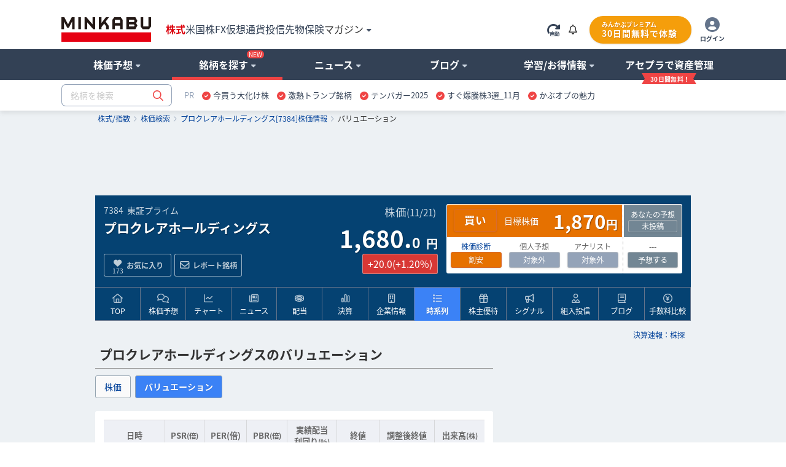

--- FILE ---
content_type: text/html; charset=utf-8
request_url: https://www.google.com/recaptcha/api2/aframe
body_size: 184
content:
<!DOCTYPE HTML><html><head><meta http-equiv="content-type" content="text/html; charset=UTF-8"></head><body><script nonce="wPbZDkqTnON0rDo1I_4_Ug">/** Anti-fraud and anti-abuse applications only. See google.com/recaptcha */ try{var clients={'sodar':'https://pagead2.googlesyndication.com/pagead/sodar?'};window.addEventListener("message",function(a){try{if(a.source===window.parent){var b=JSON.parse(a.data);var c=clients[b['id']];if(c){var d=document.createElement('img');d.src=c+b['params']+'&rc='+(localStorage.getItem("rc::a")?sessionStorage.getItem("rc::b"):"");window.document.body.appendChild(d);sessionStorage.setItem("rc::e",parseInt(sessionStorage.getItem("rc::e")||0)+1);localStorage.setItem("rc::h",'1763887943026');}}}catch(b){}});window.parent.postMessage("_grecaptcha_ready", "*");}catch(b){}</script></body></html>

--- FILE ---
content_type: image/svg+xml
request_url: https://assets.minkabu.jp/images/logo/v4/logo_minkabu.svg
body_size: 483
content:
<svg xmlns="http://www.w3.org/2000/svg" viewBox="0 0 130.75 35.78"><defs><style>.cls-1{fill:#e60012;}.cls-2{fill:#231815;}</style></defs><g id="レイヤー_2" data-name="レイヤー 2"><g id="レイヤー_1-2" data-name="レイヤー 1"><rect class="cls-1" y="22.04" width="130.75" height="13.74"/><path class="cls-2" d="M110.79,12.06l-2.85,5.33H94.7V0h13.24l2.85,5.34L109,8.7Zm-4.14-6.71-.91-1.46H98.48V7h7.26Zm0,6.72-.91-1.58H98.48v3h7.26Z"/><polygon class="cls-2" points="15.09 0 9.69 10.37 4.25 0 0 0 0 17.39 3.78 17.39 3.78 6.28 8.45 15.24 10.89 15.24 15.59 6.28 15.59 17.39 19.36 17.39 19.36 0 15.09 0"/><path class="cls-2" d="M78,17.39v-5h7.62v5H89.4V3.89L86.56,0H77.07L74.22,3.89v13.5Zm0-13.5h7.62V8.58H78Z"/><polygon class="cls-2" points="58.33 17.39 58.33 14.59 62.36 9.3 65.14 13.17 65.14 17.39 68.92 17.39 68.92 12.41 64.55 6.34 69.33 0 64.85 0 58.33 8.55 58.33 0 54.55 0 54.55 17.39 58.33 17.39"/><polygon class="cls-2" points="37.51 17.39 37.51 17.39 37.51 7.25 46.39 17.39 49.25 17.39 49.25 0 45.48 0 45.48 10.38 36.43 0 33.73 0 33.73 17.39 37.51 17.39"/><rect class="cls-2" x="24.66" width="3.78" height="17.39"/><polygon class="cls-2" points="126.97 13.5 119.34 13.5 119.34 0.02 119.32 0 115.57 0 115.57 13.44 118.41 17.39 127.9 17.39 130.75 13.43 130.75 0 126.97 0 126.97 13.5"/></g></g></svg>

--- FILE ---
content_type: text/javascript
request_url: https://dmp.im-apps.net/clients/livedoor/uid.js
body_size: 1584
content:
var e,t={};function o(e){return localStorage?localStorage.getItem(e):null}function n(e,t){try{localStorage.setItem(e,t)}catch(o){console.error(o)}}function r(e){localStorage&&localStorage.removeItem(e)}e=t,function(){var t={};!function(){var e=t;Object.defineProperty(e,"__esModule",{value:!0}),e.imUlid=void 0;var o="0123456789ABCDEFGHJKMNPQRSTVWXYZ";e.imUlid=function(){for(var e,t=Date.now(),n="",r=10;r--;)n=o[e=t%32]+n,t=(t-e)/32;r=16;var i=new Uint8Array(r);("crypto"in window?crypto:msCrypto).getRandomValues(i);for(;r--;)n+=o[31&i[r]];return n}}();var o=e;for(var n in t)o[n]=t[n];t.__esModule&&Object.defineProperty(o,"__esModule",{value:!0})}();var i=function(){return i=Object.assign||function(e){for(var t,o=1,n=arguments.length;o<n;o++)for(var r in t=arguments[o])Object.prototype.hasOwnProperty.call(t,r)&&(e[r]=t[r]);return e},i.apply(this,arguments)};function a(e,t,o){return void 0===o&&(o={}),function(e){var t=e.url,o=e.method,n=e.responseType,r=e.body,i=void 0===r?null:r,a=e.onLoadSuccess,u=e.onLoadFailure,s=e.onFailure,c=e.onError,d=e.onTimeout,p=e.timeout,l=e.requestHeaders,m=e.withCredentials,f=void 0===m||m,v=e.asynchronous,y=void 0===v||v,w=new XMLHttpRequest;w.open(o,t,y),w.withCredentials=f,"number"==typeof p&&(w.timeout=p),"string"==typeof n&&(w.responseType=n);var $=function(e){var t=l[e];("string"==typeof t?[t]:t).forEach((function(t){w.setRequestHeader(e,t)}))};for(var h in l)$(h);return w.addEventListener("load",(function(){var e=w.status,t=w.statusText,o=w.readyState,n={status:e,statusText:t,readyState:o,response:w.response};e>=200&&e<300&&4===o?a&&a(n):(u&&u(n),s&&s(n))})),w.addEventListener("error",(function(e){s&&s(e),c&&c(e)})),w.addEventListener("timeout",(function(e){s&&s(e),d&&d(e)})),w.send(i),w}(i(i({url:e,method:"GET",responseType:"json",onLoadSuccess:function(e){var o=e.response;t(o)}},o),{requestHeaders:i(i({},o.requestHeaders),{Accept:"application/json"})}))}const u="_im_uid",s="_im_ppid",c="_im_uid_mtime",d="_im_vid";function p(e,t,o){if(!e)return;const n=t||location.hostname,r="https"===location.protocol;!function(e,t,o){void 0===o&&(o={});var n=o.path,r=o.domain,i=o.maxAge,a=o.expires,u=o.secure,s=o.sameSite,c="".concat(e,"=").concat(t);n&&(c+=";path=".concat(n)),r&&(c+=";domain=".concat(r)),"number"==typeof i&&(c+=";max-age=".concat(i)),a&&(c+=";expires=".concat(a.toUTCString())),u&&(c+=";secure"),s&&(c+=";samesite=".concat(s)),document.cookie=c}(d,e,{domain:n,path:"/",secure:r,sameSite:r?"none":"lax",expires:new Date(Date.now()+3456e8)})}function l(){return function(e){for(var t="".concat(e,"="),o=t.length,n=document.cookie.split("; "),r=0,i=n.length,a=void 0;r<i;r++)if((a=n[r]).substr(0,o)===t)return a.slice(o);return null}(d)||t.imUlid()}function m(e,t,o,i){a(e,(e=>{try{const{uid:o,ppid:a}=e;return o?(n(`${u}.${t}`,o),a&&n(`${s}.${t}`,a)):function(e){r(`${u}.${e}`),r(`${s}.${e}`),r(`${c}.${e}`)}(t),n(`${c}.${t}`,new Date(Date.now()).toUTCString()),void i({uid:o||"",ppid:a||"",status:"done"})}catch(o){}i({uid:"",ppid:"",status:"error"})}),{withCredentials:!0,timeout:o,onTimeout:()=>{i({uid:"",ppid:"",status:"timeout"})},onError:()=>{i({uid:"",ppid:"",status:"error"})}})}function f(e){const{apiServer:t="sync6.im-apps.net",callbackTimeout:n=2e3,callback:r=e=>{},customerId:i=8181,cookieDomain:a}=e,d=l();let f=`https://${t}/${i}/pid`;d&&(f+=`?vid=${d}`,p(d,a));let v=!1;const y=function(e){const t=o(`${c}.${e}`)||"";if(!t)return null;let n=!0;return Date.parse(t)&&Date.now()-new Date(t).getTime()<18e5&&(n=!1),{uid:o(`${u}.${e}`)||"",ppid:o(`${s}.${e}`)||"",expired:n}}(i);if(y&&(v=!0,r({uid:y.uid,ppid:y.ppid,status:"done"}),!y.expired))return;m(f,i,n,v?()=>{}:r)}window.IMUIDProviderLivedoor=window.IMUIDProviderLivedoor||{customerId:8181},f(window.IMUIDProviderLivedoor);


--- FILE ---
content_type: application/javascript
request_url: https://minkabu.jp/assets/highcharts-e911f3cac449b08fc2db83a49f6ac54043789384b59cb46d08f6fa219ffddb4c.js
body_size: 91188
content:
!function(){function t(t,e){var i;for(i in t||(t={}),e)t[i]=e[i];return t}function e(){var t,e,i=arguments,n={},o=function(t,e){var i,n;for(n in"object"!=typeof t&&(t={}),e)e.hasOwnProperty(n)&&((i=e[n])&&"object"==typeof i&&"[object Array]"!==Object.prototype.toString.call(i)&&"renderTo"!==n&&"number"!=typeof i.nodeType?t[n]=o(t[n]||{},i):t[n]=e[n]);return t};for(!0===i[0]&&(n=i[1],i=Array.prototype.slice.call(i,2)),e=i.length,t=0;t<e;t++)n=o(n,i[t]);return n}function i(t,e){return parseInt(t,e||10)}function n(t){return"string"==typeof t}function o(t){return t&&"object"==typeof t}function r(t){return"[object Array]"===Object.prototype.toString.call(t)}function a(t){return"number"==typeof t}function s(t){return mt.log(t)/mt.LN10}function l(t){return mt.pow(10,t)}function h(t,e){for(var i=t.length;i--;)if(t[i]===e){t.splice(i,1);break}}function c(t){return t!==G&&null!==t}function d(t,e,i){var r,a;if(n(e))c(i)?t.setAttribute(e,i):t&&t.getAttribute&&(a=t.getAttribute(e));else if(c(e)&&o(e))for(r in e)t.setAttribute(r,e[r]);return a}function p(t){return r(t)?t:[t]}function u(){var t,e,i=arguments,n=i.length;for(t=0;t<n;t++)if((e=i[t])!==G&&null!==e)return e}function g(e,i){Mt&&!Rt&&i&&i.opacity!==G&&(i.filter="alpha(opacity="+100*i.opacity+")"),t(e.style,i)}function f(e,i,n,o,r){var a=gt.createElement(e);return i&&t(a,i),r&&g(a,{padding:0,border:Jt,margin:0}),n&&g(a,n),o&&o.appendChild(a),a}function m(e,i){var n=function(){return G};return n.prototype=new e,t(n.prototype,i),n}function x(t,e,n,o){var r=pt.numberFormat,a=_.lang,s=+t||0,l=-1===e?(s.toString().split(".")[1]||"").length:isNaN(e=wt(e))?2:e,h=n===undefined?a.decimalPoint:n,c=o===undefined?a.thousandsSep:o,d=s<0?"-":"",p=String(i(s=wt(s).toFixed(l))),u=p.length>3?p.length%3:0;return r!==x?r(t,e,n,o):d+(u?p.substr(0,u)+c:"")+p.substr(u).replace(/(\d{3})(?=\d)/g,"$1"+c)+(l?h+wt(s-p).toFixed(l).slice(2):"")}function y(t,e){return new Array((e||2)+1-String(t).length).join(0)+t}function v(t,e,i){var n=t[e];t[e]=function(){var t=Array.prototype.slice.call(arguments);return t.unshift(n),i.apply(this,t)}}function b(t,e){var i,n=/f$/,o=/\.([0-9])/,r=_.lang;return n.test(t)?(i=(i=t.match(o))?i[1]:-1,null!==e&&(e=x(e,i,r.decimalPoint,t.indexOf(",")>-1?r.thousandsSep:""))):e=j(t,e),e}function k(t,e){for(var i,n,o,r,a,s,l,h="{",c=!1,d=[];-1!==(l=t.indexOf(h));){if(i=t.slice(0,l),c){for(a=(o=(n=i.split(":")).shift().split(".")).length,s=e,r=0;r<a;r++)s=s[o[r]];n.length&&(s=b(n.join(":"),s)),d.push(s)}else d.push(i);t=t.slice(l+1),h=(c=!c)?"}":"{"}return d.push(t),d.join("")}function w(t){return mt.pow(10,yt(mt.log(t)/mt.LN10))}function A(t,e,i,n){var o,r;for(o=t/(i=u(i,1)),e||(e=[1,2,2.5,5,10],!1===n&&(1===i?e=[1,2,5,10]:i<=.1&&(e=[1/i]))),r=0;r<e.length&&(t=e[r],!(o<=(e[r]+(e[r+1]||e[r]))/2));r++);return t*=i}function S(t,e){var i,n,o=t.length;for(n=0;n<o;n++)t[n].ss_i=n;for(t.sort(function(t,n){return 0===(i=e(t,n))?t.ss_i-n.ss_i:i}),n=0;n<o;n++)delete t[n].ss_i}function P(t){for(var e=t.length,i=t[0];e--;)t[e]<i&&(i=t[e]);return i}function T(t){for(var e=t.length,i=t[0];e--;)t[e]>i&&(i=t[e]);return i}function L(t,e){var i;for(i in t)t[i]&&t[i]!==e&&t[i].destroy&&t[i].destroy(),delete t[i]}function C(t){V||(V=f(_t)),t&&V.appendChild(t),V.innerHTML=""}function M(t){return parseFloat(t.toPrecision(14))}function D(t,e){U=u(t,e.animation)}function I(){var t=_.global.useUTC,e=t?"getUTC":"get",i=t?"setUTC":"set";J=_.global.Date||window.Date,tt=6e4*(t&&_.global.timezoneOffset||0),Q=t?J.UTC:function(t,e,i,n,o,r){return new J(t,e,u(i,1),u(n,0),u(o,0),u(r,0)).getTime()},et=e+"Minutes",it=e+"Hours",nt=e+"Day",ot=e+"Date",rt=e+"Month",at=e+"FullYear",st=i+"Minutes",lt=i+"Hours",ht=i+"Date",ct=i+"Month",dt=i+"FullYear"}function B(t){return _=e(!0,_,t),I(),_}function O(){return _}function z(){}function R(t,e,i,n){this.axis=t,this.pos=e,this.type=i||"",this.isNew=!0,i||n||this.addLabel()}function W(){this.init.apply(this,arguments)}function X(){this.init.apply(this,arguments)}function Y(t,e,i,n,o){var r=t.chart.inverted;this.axis=t,this.isNegative=i,this.options=e,this.x=n,this.total=null,this.points={},this.stack=o,this.alignOptions={align:e.align||(r?i?"left":"right":"center"),verticalAlign:e.verticalAlign||(r?"middle":i?"bottom":"top"),y:u(e.y,r?4:i?14:-6),x:u(e.x,r?i?-6:6:0)},this.textAlign=e.textAlign||(r?i?"right":"left":"center")}function H(t){var e=t.options,i=e.navigator,n=i.enabled,o=e.scrollbar,r=o.enabled,a=n?i.height:0,s=r?o.height:0;this.handles=[],this.scrollbarButtons=[],this.elementsToDestroy=[],this.chart=t,this.setBaseSeries(),this.height=a,this.scrollbarHeight=s,this.scrollbarEnabled=r,this.navigatorEnabled=n,this.navigatorOptions=i,this.scrollbarOptions=o,this.outlineHeight=a+s,this.init()}function E(t){this.init(t)}var G,N,F,V,_,j,U,Z,K,q,$,J,Q,tt,et,it,nt,ot,rt,at,st,lt,ht,ct,dt,pt,ut,gt=document,ft=window,mt=Math,xt=mt.round,yt=mt.floor,vt=mt.ceil,bt=mt.max,kt=mt.min,wt=mt.abs,At=mt.cos,St=mt.sin,Pt=mt.PI,Tt=2*Pt/360,Lt=navigator.userAgent,Ct=ft.opera,Mt=/msie/i.test(Lt)&&!Ct,Dt=8===gt.documentMode,It=/AppleWebKit/.test(Lt),Bt=/Firefox/.test(Lt),Ot=/(Mobile|Android|Windows Phone)/.test(Lt),zt="http://www.w3.org/2000/svg",Rt=!!gt.createElementNS&&!!gt.createElementNS(zt,"svg").createSVGRect,Wt=Bt&&parseInt(Lt.split("Firefox/")[1],10)<4,Xt=!Rt&&!Mt&&!!gt.createElement("canvas").getContext,Yt={},Ht=0,Et=function(){return G},Gt=[],Nt=0,Ft="Highstock",Vt="2.0.4",_t="div",jt="absolute",Ut="relative",Zt="hidden",Kt="highcharts-",qt="visible",$t="px",Jt="none",Qt="M",te="L",ee=/^[0-9]+$/,ie="",ne="hover",oe="select",re="stroke-width",ae={};ft.Highcharts?q(16,!0):pt=ft.Highcharts={},j=function(e,i,n){if(!c(i)||isNaN(i))return"Invalid date";e=u(e,"%Y-%m-%d %H:%M:%S");var o,r=new J(i-tt),a=r[it](),s=r[nt](),l=r[ot](),h=r[rt](),d=r[at](),p=_.lang,g=p.weekdays,f=t({a:g[s].substr(0,3),A:g[s],d:y(l),e:l,b:p.shortMonths[h],B:p.months[h],m:y(h+1),y:d.toString().substr(2,2),Y:d,H:y(a),I:y(a%12||12),l:a%12||12,M:y(r[et]()),p:a<12?"AM":"PM",P:a<12?"am":"pm",S:y(r.getSeconds()),L:y(xt(i%1e3),3)},pt.dateFormats);for(o in f)for(;-1!==e.indexOf("%"+o);)e=e.replace("%"+o,"function"==typeof f[o]?f[o](i):f[o]);return n?e.substr(0,1).toUpperCase()+e.substr(1):e},q=function(t,e){var i="Highcharts error #"+t+": www.highcharts.com/errors/"+t;if(e)throw i;ft.console&&console.log(i)},K={millisecond:1,second:1e3,minute:6e4,hour:36e5,day:864e5,week:6048e5,month:26784e5,year:31556952e3},Z={init:function(t,e,i){e=e||"";var n,o,r,a,s,l=t.shift,h=e.indexOf("C")>-1,c=h?7:3,d=e.split(" "),p=[].concat(i),u=function(t){for(r=t.length;r--;)t[r]===Qt&&t.splice(r+1,0,t[r+1],t[r+2],t[r+1],t[r+2])};if(h&&(u(d),u(p)),t.isArea&&(a=d.splice(d.length-6,6),s=p.splice(p.length-6,6)),l<=p.length/c&&d.length===p.length)for(;l--;)p=[].concat(p).splice(0,c).concat(p);if(t.shift=0,d.length)for(n=p.length;d.length<n;)o=[].concat(d).splice(d.length-c,c),h&&(o[c-6]=o[c-2],o[c-5]=o[c-1]),d=d.concat(o);return a&&(d=d.concat(a),p=p.concat(s)),[d,p]},step:function(t,e,i,n){var o,r=[],a=t.length;if(1===i)r=n;else if(a===e.length&&i<1)for(;a--;)o=parseFloat(t[a]),r[a]=isNaN(o)?t[a]:i*parseFloat(e[a]-o)+o;else r=e;return r}},ut=ft.jQuery,ft.HighchartsAdapter=ft.HighchartsAdapter||ut&&{init:function(t){var e=ut.fx;ut.extend(ut.easing,{easeOutQuad:function(t,e,i,n,o){return-n*(e/=o)*(e-2)+i}}),ut.each(["cur","_default","width","height","opacity"],function(t,i){var n,o=e.step;"cur"===i?o=e.prototype:"_default"===i&&ut.Tween&&(o=ut.Tween.propHooks[i],i="set"),(n=o[i])&&(o[i]=function(e){var o;if("align"!==(e=t?e:this).prop)return(o=e.elem).attr?o.attr(e.prop,"cur"===i?G:e.now):n.apply(this,arguments)})}),v(ut.cssHooks.opacity,"get",function(t,e,i){return e.attr?e.opacity||0:t.call(this,e,i)}),this.addAnimSetter("d",function(e){var i,n=e.elem;e.started||(i=t.init(n,n.d,n.toD),e.start=i[0],e.end=i[1],e.started=!0),n.attr("d",t.step(e.start,e.end,e.pos,n.toD))}),this.each=Array.prototype.forEach?function(t,e){return Array.prototype.forEach.call(t,e)}:function(t,e){var i,n=t.length;for(i=0;i<n;i++)if(!1===e.call(t[i],t[i],i,t))return i},ut.fn.highcharts=function(){var t,e,i="Chart",o=arguments;return this[0]&&(n(o[0])&&(i=o[0],o=Array.prototype.slice.call(o,1)),(t=o[0])!==G&&(t.chart=t.chart||{},t.chart.renderTo=this[0],new pt[i](t,o[1]),e=this),t===G&&(e=Gt[d(this[0],"data-highcharts-chart")])),e}},addAnimSetter:function(t,e){ut.Tween?ut.Tween.propHooks[t]={set:e}:ut.fx.step[t]=e},getScript:ut.getScript,inArray:ut.inArray,adapterRun:function(t,e){return ut(t)[e]()},grep:ut.grep,map:function(t,e){for(var i=[],n=0,o=t.length;n<o;n++)i[n]=e.call(t[n],t[n],n,t);return i},offset:function(t){return ut(t).offset()},addEvent:function(t,e,i){ut(t).bind(e,i)},removeEvent:function(t,e,i){var n=gt.removeEventListener?"removeEventListener":"detachEvent";gt[n]&&t&&!t[n]&&(t[n]=function(){}),ut(t).unbind(e,i)},fireEvent:function(e,i,n,o){var r,a=ut.Event(i),s="detached"+i;!Mt&&n&&(delete n.layerX,delete n.layerY,delete n.returnValue),t(a,n),e[i]&&(e[s]=e[i],e[i]=null),ut.each(["preventDefault","stopPropagation"],function(t,e){var i=a[e];a[e]=function(){try{i.call(a)}catch(t){"preventDefault"===e&&(r=!0)}}}),ut(e).trigger(a),e[s]&&(e[i]=e[s],e[s]=null),!o||a.isDefaultPrevented()||r||o(a)},washMouseEvent:function(t){var e=t.originalEvent||t;return e.pageX===G&&(e.pageX=t.pageX,e.pageY=t.pageY),e},animate:function(t,e,i){var n=ut(t);t.style||(t.style={}),e.d&&(t.toD=e.d,e.d=1),n.stop(),e.opacity!==G&&t.attr&&(e.opacity+="px"),t.hasAnim=1,n.animate(e,i)},stop:function(t){t.hasAnim&&ut(t).stop()}};var se=ft.HighchartsAdapter,le=se||{};se&&se.init.call(se,Z);var he=le.adapterRun,ce=le.getScript,de=le.inArray,pe=le.each,ue=le.grep,ge=le.offset,fe=le.map,me=le.addEvent,xe=le.removeEvent,ye=le.fireEvent,ve=le.washMouseEvent,be=le.animate,ke=le.stop,we={enabled:!0,x:0,y:15,style:{color:"#606060",cursor:"default",fontSize:"11px"}},Ae=(_={colors:["#7cb5ec","#434348","#90ed7d","#f7a35c","#8085e9","#f15c80","#e4d354","#8085e8","#8d4653","#91e8e1"],symbols:["circle","diamond","square","triangle","triangle-down"],lang:{loading:"Loading...",months:["January","February","March","April","May","June","July","August","September","October","November","December"],shortMonths:["Jan","Feb","Mar","Apr","May","Jun","Jul","Aug","Sep","Oct","Nov","Dec"],weekdays:["Sunday","Monday","Tuesday","Wednesday","Thursday","Friday","Saturday"],decimalPoint:".",numericSymbols:["k","M","G","T","P","E"],resetZoom:"Reset zoom",resetZoomTitle:"Reset zoom level 1:1",thousandsSep:","},global:{useUTC:!0,canvasToolsURL:"http://code.highcharts.com/stock/2.0.4/modules/canvas-tools.js",VMLRadialGradientURL:"http://code.highcharts.com/stock/2.0.4/gfx/vml-radial-gradient.png"},chart:{borderColor:"#4572A7",borderRadius:0,defaultSeriesType:"line",ignoreHiddenSeries:!0,spacing:[10,10,15,10],backgroundColor:"#FFFFFF",plotBorderColor:"#C0C0C0",resetZoomButton:{theme:{zIndex:20},position:{align:"right",x:-10,y:10}}},title:{text:"Chart title",align:"center",margin:15,style:{color:"#333333",fontSize:"18px"}},subtitle:{text:"",align:"center",style:{color:"#555555"}},plotOptions:{line:{allowPointSelect:!1,showCheckbox:!1,animation:{duration:1e3},events:{},lineWidth:2,marker:{lineWidth:0,radius:4,lineColor:"#FFFFFF",states:{hover:{enabled:!0,lineWidthPlus:1,radiusPlus:2},select:{fillColor:"#FFFFFF",lineColor:"#000000",lineWidth:2}}},point:{events:{}},dataLabels:e(we,{align:"center",enabled:!1,formatter:function(){return null===this.y?"":x(this.y,-1)},verticalAlign:"bottom",y:0}),cropThreshold:300,pointRange:0,states:{hover:{lineWidthPlus:1,marker:{},halo:{size:10,opacity:.25}},select:{marker:{}}},stickyTracking:!0,turboThreshold:1e3}},labels:{style:{position:jt,color:"#3E576F"}},legend:{enabled:!0,align:"center",layout:"horizontal",labelFormatter:function(){return this.name},borderColor:"#909090",borderRadius:0,navigation:{activeColor:"#274b6d",inactiveColor:"#CCC"},shadow:!1,itemStyle:{color:"#333333",fontSize:"12px",fontWeight:"bold"},itemHoverStyle:{color:"#000"},itemHiddenStyle:{color:"#CCC"},itemCheckboxStyle:{position:jt,width:"13px",height:"13px"},symbolPadding:5,verticalAlign:"bottom",x:0,y:0,title:{style:{fontWeight:"bold"}}},loading:{labelStyle:{fontWeight:"bold",position:Ut,top:"45%"},style:{position:jt,backgroundColor:"white",opacity:.5,textAlign:"center"}},tooltip:{enabled:!0,animation:Rt,backgroundColor:"rgba(249, 249, 249, .85)",borderWidth:1,borderRadius:3,dateTimeLabelFormats:{millisecond:"%A, %b %e, %H:%M:%S.%L",second:"%A, %b %e, %H:%M:%S",minute:"%A, %b %e, %H:%M",hour:"%A, %b %e, %H:%M",day:"%A, %b %e, %Y",week:"Week from %A, %b %e, %Y",month:"%B %Y",year:"%Y"},headerFormat:'<span style="font-size: 10px">{point.key}</span><br/>',pointFormat:'<span style="color:{series.color}">\u25cf</span> {series.name}: <b>{point.y}</b><br/>',shadow:!0,snap:Ot?25:10,style:{color:"#333333",cursor:"default",fontSize:"12px",padding:"8px",whiteSpace:"nowrap"}},credits:{enabled:!0,text:"Highcharts.com",href:"http://www.highcharts.com",position:{align:"right",x:-10,verticalAlign:"bottom",y:-5},style:{cursor:"pointer",color:"#909090",fontSize:"9px"}}}).plotOptions,Se=Ae.line;I();var Pe=/rgba\(\s*([0-9]{1,3})\s*,\s*([0-9]{1,3})\s*,\s*([0-9]{1,3})\s*,\s*([0-9]?(?:\.[0-9]+)?)\s*\)/,Te=/#([a-fA-F0-9]{2})([a-fA-F0-9]{2})([a-fA-F0-9]{2})/,Le=/rgb\(\s*([0-9]{1,3})\s*,\s*([0-9]{1,3})\s*,\s*([0-9]{1,3})\s*\)/,Ce=function(t){function n(t){t&&t.stops?h=fe(t.stops,function(t){return Ce(t[1])}):(l=Pe.exec(t))?c=[i(l[1]),i(l[2]),i(l[3]),parseFloat(l[4],10)]:(l=Te.exec(t))?c=[i(l[1],16),i(l[2],16),i(l[3],16),1]:(l=Le.exec(t))&&(c=[i(l[1]),i(l[2]),i(l[3]),1])}function o(i){var n;return h?((n=e(t)).stops=[].concat(n.stops),pe(h,function(t,e){n.stops[e]=[n.stops[e][0],t.get(i)]})):n=c&&!isNaN(c[0])?"rgb"===i?"rgb("+c[0]+","+c[1]+","+c[2]+")":"a"===i?c[3]:"rgba("+c.join(",")+")":t,n}function r(t){if(h)pe(h,function(e){e.brighten(t)});else if(a(t)&&0!==t){var e;for(e=0;e<3;e++)c[e]+=i(255*t),c[e]<0&&(c[e]=0),c[e]>255&&(c[e]=255)}return this}function s(t){return c[3]=t,this}var l,h,c=[];return n(t),{get:o,brighten:r,rgba:c,setOpacity:s}};z.prototype={opacity:1,textProps:["fontSize","fontWeight","fontFamily","color","lineHeight","width","textDecoration","textShadow","HcTextStroke"],init:function(t,e){var i=this;i.element="span"===e?f(e):gt.createElementNS(zt,e),i.renderer=t},animate:function(t,i,n){var o=u(i,U,!0);return ke(this),o?(o=e(o,{}),n&&(o.complete=n),be(this,t,o)):(this.attr(t),n&&n()),this},colorGradient:function(t,i,n){var o,a,s,l,h,d,p,u,g,f,m,x=this.renderer,y=[];if(t.linearGradient?a="linearGradient":t.radialGradient&&(a="radialGradient"),a){for(f in s=t[a],l=x.gradients,d=t.stops,g=n.radialReference,r(s)&&(t[a]=s={x1:s[0],y1:s[1],x2:s[2],y2:s[3],gradientUnits:"userSpaceOnUse"}),"radialGradient"===a&&g&&!c(s.gradientUnits)&&(s=e(s,{cx:g[0]-g[2]/2+s.cx*g[2],cy:g[1]-g[2]/2+s.cy*g[2],r:s.r*g[2],gradientUnits:"userSpaceOnUse"})),s)"id"!==f&&y.push(f,s[f]);for(f in d)y.push(d[f]);l[y=y.join(",")]?m=l[y].attr("id"):(s.id=m=Kt+Ht++,l[y]=h=x.createElement(a).attr(s).add(x.defs),h.stops=[],pe(d,function(t){var e;0===t[1].indexOf("rgba")?(o=Ce(t[1]),p=o.get("rgb"),u=o.get("a")):(p=t[1],u=1),e=x.createElement("stop").attr({offset:t[0],"stop-color":p,"stop-opacity":u}).add(h),h.stops.push(e)})),n.setAttribute(i,"url("+x.url+"#"+m+")")}},attr:function(t,e){var i,n,o,r,a=this.element,s=this;if("string"==typeof t&&e!==G&&(i=t,(t={})[i]=e),"string"==typeof t)s=(this[t+"Getter"]||this._defaultGetter).call(this,t,a);else{for(i in t)n=t[i],r=!1,this.symbolName&&/^(x|y|width|height|r|start|end|innerR|anchorX|anchorY)/.test(i)&&(o||(this.symbolAttr(t),o=!0),r=!0),!this.rotation||"x"!==i&&"y"!==i||(this.doTransform=!0),r||(this[i+"Setter"]||this._defaultSetter).call(this,n,i,a),this.shadows&&/^(width|height|visibility|x|y|d|transform|cx|cy|r)$/.test(i)&&this.updateShadows(i,n);this.doTransform&&(this.updateTransform(),this.doTransform=!1)}return s},updateShadows:function(t,e){for(var i=this.shadows,n=i.length;n--;)i[n].setAttribute(t,"height"===t?bt(e-(i[n].cutHeight||0),0):"d"===t?this.d:e)},addClass:function(t){var e=this.element,i=d(e,"class")||"";return-1===i.indexOf(t)&&d(e,"class",i+" "+t),this},symbolAttr:function(t){var e=this;pe(["x","y","r","start","end","width","height","innerR","anchorX","anchorY"],function(i){e[i]=u(t[i],e[i])}),e.attr({d:e.renderer.symbols[e.symbolName](e.x,e.y,e.width,e.height,e)})},clip:function(t){return this.attr("clip-path",t?"url("+this.renderer.url+"#"+t.id+")":Jt)},crisp:function(t){var e,i,n=this,o={},r=t.strokeWidth||n.strokeWidth||0;for(e in i=xt(r)%2/2,t.x=yt(t.x||n.x||0)+i,t.y=yt(t.y||n.y||0)+i,t.width=yt((t.width||n.width||0)-2*i),t.height=yt((t.height||n.height||0)-2*i),t.strokeWidth=r,t)n[e]!==t[e]&&(n[e]=o[e]=t[e]);return o},css:function(e){var n,o,r,a=this,s=a.styles,l={},h=a.element,c="",p=!s;if(e&&e.color&&(e.fill=e.color),s)for(o in e)e[o]!==s[o]&&(l[o]=e[o],p=!0);if(p){if(n=a.textWidth=e&&e.width&&"text"===h.nodeName.toLowerCase()&&i(e.width),s&&(e=t(s,l)),a.styles=e,n&&(Xt||!Rt&&a.renderer.forExport)&&delete e.width,Mt&&!Rt)g(a.element,e);else{for(o in r=function(t,e){return"-"+e.toLowerCase()},e)c+=o.replace(/([A-Z])/g,r)+":"+e[o]+";";d(h,"style",c)}n&&a.added&&a.renderer.buildText(a)}return a},on:function(t,e){var i=this,n=i.element;return F&&"click"===t?(n.ontouchstart=function(t){i.touchEventFired=J.now(),t.preventDefault(),e.call(n,t)},n.onclick=function(t){(-1===Lt.indexOf("Android")||J.now()-(i.touchEventFired||0)>1100)&&e.call(n,t)}):n["on"+t]=e,this},setRadialReference:function(t){return this.element.radialReference=t,this},translate:function(t,e){return this.attr({translateX:t,translateY:e})},invert:function(){var t=this;return t.inverted=!0,t.updateTransform(),t},updateTransform:function(){var t,e=this,i=e.translateX||0,n=e.translateY||0,o=e.scaleX,r=e.scaleY,a=e.inverted,s=e.rotation,l=e.element;a&&(i+=e.attr("width"),n+=e.attr("height")),t=["translate("+i+","+n+")"],a?t.push("rotate(90) scale(-1,1)"):s&&t.push("rotate("+s+" "+(l.getAttribute("x")||0)+" "+(l.getAttribute("y")||0)+")"),(c(o)||c(r))&&t.push("scale("+u(o,1)+" "+u(r,1)+")"),t.length&&l.setAttribute("transform",t.join(" "))},toFront:function(){var t=this.element;return t.parentNode.appendChild(t),this},align:function(t,e,i){var o,r,a,s,l,c={},d=this.renderer,p=d.alignedObjects;return t?(this.alignOptions=t,this.alignByTranslate=e,i&&!n(i)||(this.alignTo=l=i||"renderer",h(p,this),p.push(this),i=null)):(t=this.alignOptions,e=this.alignByTranslate,l=this.alignTo),i=u(i,d[l],d),o=t.align,r=t.verticalAlign,a=(i.x||0)+(t.x||0),s=(i.y||0)+(t.y||0),"right"!==o&&"center"!==o||(a+=(i.width-(t.width||0))/{right:1,center:2}[o]),c[e?"translateX":"x"]=xt(a),"bottom"!==r&&"middle"!==r||(s+=(i.height-(t.height||0))/({bottom:1,middle:2}[r]||1)),c[e?"translateY":"y"]=xt(s),this[this.placed?"animate":"attr"](c),this.placed=!0,this.alignAttr=c,this},getBBox:function(){var e,i,n,o=this,r=o.bBox,a=o.renderer,s=o.rotation,l=o.element,h=o.styles,c=s*Tt,d=o.textStr;if((""===d||ee.test(d))&&(n="num."+d.toString().length+(h?"|"+h.fontSize+"|"+h.fontFamily:"")),n&&(r=a.cache[n]),!r){if(l.namespaceURI===zt||a.forExport){try{r=l.getBBox?t({},l.getBBox()):{width:l.offsetWidth,height:l.offsetHeight}}catch(p){}(!r||r.width<0)&&(r={width:0,height:0})}else r=o.htmlGetBBox();a.isSVG&&(e=r.width,i=r.height,Mt&&h&&"11px"===h.fontSize&&"16.9"===i.toPrecision(3)&&(r.height=i=14),s&&(r.width=wt(i*St(c))+wt(e*At(c)),r.height=wt(i*At(c))+wt(e*St(c)))),o.bBox=r,n&&(a.cache[n]=r)}return r},show:function(t){return t&&this.element.namespaceURI===zt?this.element.removeAttribute("visibility"):this.attr({visibility:t?"inherit":qt}),this},hide:function(){return this.attr({visibility:Zt})},fadeOut:function(t){var e=this;e.animate({opacity:0},{duration:t||150,complete:function(){e.attr({y:-9999})}})},add:function(t){var e,n,o,r,a,s=this.renderer,l=t||s,h=l.element||s.box,p=this.element,u=this.zIndex;if(t&&(this.parentGroup=t),this.parentInverted=t&&t.inverted,this.textStr!==undefined&&s.buildText(this),u&&(l.handleZ=!0,u=i(u)),l.handleZ)for(e=h.childNodes,r=0;r<e.length;r++)if(o=d(n=e[r],"zIndex"),n!==p&&(i(o)>u||!c(u)&&c(o))){h.insertBefore(p,n),a=!0;break}return a||h.appendChild(p),this.added=!0,this.onAdd&&this.onAdd(),this},safeRemoveChild:function(t){var e=t.parentNode;e&&e.removeChild(t)},destroy:function(){var t,e,i,n=this,o=n.element||{},r=n.shadows,a=n.renderer.isSVG&&"SPAN"===o.nodeName&&n.parentGroup;if(o.onclick=o.onmouseout=o.onmouseover=o.onmousemove=o.point=null,ke(n),n.clipPath&&(n.clipPath=n.clipPath.destroy()),n.stops){for(i=0;i<n.stops.length;i++)n.stops[i]=n.stops[i].destroy();n.stops=null}for(n.safeRemoveChild(o),r&&pe(r,function(t){n.safeRemoveChild(t)});a&&a.div&&0===a.div.childNodes.length;)t=a.parentGroup,n.safeRemoveChild(a.div),delete a.div,a=t;for(e in n.alignTo&&h(n.renderer.alignedObjects,n),n)delete n[e];return null},shadow:function(t,e,i){var n,o,r,a,s,l,h=[],c=this.element;if(t){for(a=u(t.width,3),s=(t.opacity||.15)/a,l=this.parentInverted?"(-1,-1)":"("+u(t.offsetX,1)+", "+u(t.offsetY,1)+")",n=1;n<=a;n++)r=2*a+1-2*n,d(o=c.cloneNode(0),{isShadow:"true",stroke:t.color||"black","stroke-opacity":s*n,"stroke-width":r,transform:"translate"+l,fill:Jt}),i&&(d(o,"height",bt(d(o,"height")-r,0)),o.cutHeight=r),e?e.element.appendChild(o):c.parentNode.insertBefore(o,c),h.push(o);this.shadows=h}return this},xGetter:function(t){return"circle"===this.element.nodeName&&(t={x:"cx",y:"cy"}[t]||t),this._defaultGetter(t)},_defaultGetter:function(t){var e=u(this[t],this.element?this.element.getAttribute(t):null,0);return/^[\-0-9\.]+$/.test(e)&&(e=parseFloat(e)),e},dSetter:function(t,e,i){t&&t.join&&(t=t.join(" ")),/(NaN| {2}|^$)/.test(t)&&(t="M 0 0"),i.setAttribute(e,t),this[e]=t},dashstyleSetter:function(t){var e;if(t=t&&t.toLowerCase()){for(e=(t=t.replace("shortdashdotdot","3,1,1,1,1,1,").replace("shortdashdot","3,1,1,1").replace("shortdot","1,1,").replace("shortdash","3,1,").replace("longdash","8,3,").replace(/dot/g,"1,3,").replace("dash","4,3,").replace(/,$/,"").split(",")).length;e--;)t[e]=i(t[e])*this["stroke-width"];t=t.join(",").replace("NaN","none"),this.element.setAttribute("stroke-dasharray",t)}},alignSetter:function(t){this.element.setAttribute("text-anchor",{left:"start",center:"middle",right:"end"}[t])},opacitySetter:function(t,e,i){this[e]=t,i.setAttribute(e,t)},titleSetter:function(t){var e=this.element.getElementsByTagName("title")[0];e||(e=gt.createElementNS(zt,"title"),this.element.appendChild(e)),e.textContent=u(t,"").replace(/<[^>]*>/g,"")},textSetter:function(t){t!==this.textStr&&(delete this.bBox,this.textStr=t,this.added&&this.renderer.buildText(this))},fillSetter:function(t,e,i){"string"==typeof t?i.setAttribute(e,t):t&&this.colorGradient(t,e,i)},zIndexSetter:function(t,e,i){i.setAttribute(e,t),this[e]=t},_defaultSetter:function(t,e,i){i.setAttribute(e,t)}},z.prototype.yGetter=z.prototype.xGetter,z.prototype.translateXSetter=z.prototype.translateYSetter=z.prototype.rotationSetter=z.prototype.verticalAlignSetter=z.prototype.scaleXSetter=z.prototype.scaleYSetter=function(t,e){this[e]=t,this.doTransform=!0},z.prototype["stroke-widthSetter"]=z.prototype.strokeSetter=function(t,e,i){this[e]=t,this.stroke&&this["stroke-width"]?(this.strokeWidth=this["stroke-width"],z.prototype.fillSetter.call(this,this.stroke,"stroke",i),i.setAttribute("stroke-width",this["stroke-width"]),this.hasStroke=!0):"stroke-width"===e&&0===t&&this.hasStroke&&(i.removeAttribute("stroke"),this.hasStroke=!1)};var Me,De,Ie,Be,Oe=function(){this.init.apply(this,arguments)};if(Oe.prototype={Element:z,init:function(t,e,i,n,o){var r,a,s,l,h=this,c=location;a=(r=h.createElement("svg").attr({version:"1.1"}).css(this.getStyle(n))).element,t.appendChild(a),-1===t.innerHTML.indexOf("xmlns")&&d(a,"xmlns",zt),h.isSVG=!0,h.box=a,h.boxWrapper=r,h.alignedObjects=[],h.url=(Bt||It)&&gt.getElementsByTagName("base").length?c.href.replace(/#.*?$/,"").replace(/([\('\)])/g,"\\$1").replace(/ /g,"%20"):"",this.createElement("desc").add().element.appendChild(gt.createTextNode("Created with "+Ft+" "+Vt)),h.defs=this.createElement("defs").add(),h.forExport=o,h.gradients={},h.cache={},h.setSize(e,i,!1),Bt&&t.getBoundingClientRect&&(h.subPixelFix=s=function(){g(t,{left:0,top:0}),l=t.getBoundingClientRect(),g(t,{left:vt(l.left)-l.left+$t,top:vt(l.top)-l.top+$t})},s(),me(ft,"resize",s))},getStyle:function(e){return this.style=t({fontSize:"12px"},e)},isHidden:function(){return!this.boxWrapper.getBBox().width},destroy:function(){var t=this,e=t.defs;return t.box=null,t.boxWrapper=t.boxWrapper.destroy(),L(t.gradients||{}),t.gradients=null,e&&(t.defs=e.destroy()),t.subPixelFix&&xe(ft,"resize",t.subPixelFix),t.alignedObjects=null,null},createElement:function(t){var e=new this.Element;return e.init(this,t),e},draw:function(){},buildText:function(t){for(var e,n,o,r=t.element,a=this,s=a.forExport,l=u(t.textStr,"").toString(),h=-1!==l.indexOf("<"),c=r.childNodes,p=d(r,"x"),f=t.styles,m=t.textWidth,x=f&&f.lineHeight,y=f&&f.HcTextStroke,v=c.length,b=function(t){return x?i(x):a.fontMetrics(/(px|em)$/.test(t&&t.style.fontSize)?t.style.fontSize:f&&f.fontSize||a.style.fontSize||12,t).h};v--;)r.removeChild(c[v]);h||y||-1!==l.indexOf(" ")?(n=/<.*style="([^"]+)".*>/,o=/<.*href="(http[^"]+)".*>/,m&&!t.added&&this.box.appendChild(r),""===(e=h?l.replace(/<(b|strong)>/g,'<span style="font-weight:bold">').replace(/<(i|em)>/g,'<span style="font-style:italic">').replace(/<a/g,"<span").replace(/<\/(b|strong|i|em|a)>/g,"</span>").split(/<br.*?>/g):[l])[e.length-1]&&e.pop(),pe(e,function(e,i){var l,h=0;e=e.replace(/<span/g,"|||<span").replace(/<\/span>/g,"</span>|||"),l=e.split("|||"),pe(l,function(e){if(""!==e||1===l.length){var c,u={},x=gt.createElementNS(zt,"tspan");if(n.test(e)&&d(x,"style",c=e.match(n)[1].replace(/(;| |^)color([ :])/,"$1fill$2")),o.test(e)&&!s&&(d(x,"onclick",'location.href="'+e.match(o)[1]+'"'),g(x,{cursor:"pointer"}))," "!==(e=(e.replace(/<(.|\n)*?>/g,"")||" ").replace(/&lt;/g,"<").replace(/&gt;/g,">"))){if(x.appendChild(gt.createTextNode(e)),h?u.dx=0:i&&null!==p&&(u.x=p),d(x,u),r.appendChild(x),!h&&i&&(!Rt&&s&&g(x,{display:"block"}),d(x,"dy",b(x))),m)for(var y,v=e.replace(/([^\^])-/g,"$1- ").split(" "),k=l.length>1||v.length>1&&"nowrap"!==f.whiteSpace,w=f.HcHeight,A=[],S=b(x),P=1;k&&(v.length||A.length);)delete t.bBox,y=t.getBBox().width,!Rt&&a.forExport&&(y=a.measureSpanWidth(x.firstChild.data,t.styles)),y>m&&1!==v.length?(x.removeChild(x.firstChild),A.unshift(v.pop())):(v=A,A=[],v.length&&(w&&++P*S>w?(v=["..."],t.attr("title",t.textStr)):(d(x=gt.createElementNS(zt,"tspan"),{dy:S,x:p}),c&&d(x,"style",c),r.appendChild(x))),y>m&&(m=y)),v.length&&x.appendChild(gt.createTextNode(v.join(" ").replace(/- /g,"-")));h++}}})})):r.appendChild(gt.createTextNode(l))},button:function(i,n,o,r,a,s,l,h,c){var d,p,u,g,f,m,x=this.label(i,n,o,c,null,null,null,null,"button"),y=0,v={x1:0,y1:0,x2:0,y2:1};return a=e({"stroke-width":1,stroke:"#CCCCCC",fill:{linearGradient:v,stops:[[0,"#FEFEFE"],[1,"#F6F6F6"]]},r:2,padding:5,style:{color:"black"}},a),u=a.style,delete a.style,s=e(a,{stroke:"#68A",fill:{linearGradient:v,stops:[[0,"#FFF"],[1,"#ACF"]]}},s),g=s.style,delete s.style,l=e(a,{stroke:"#68A",fill:{linearGradient:v,stops:[[0,"#9BD"],[1,"#CDF"]]}},l),f=l.style,delete l.style,h=e(a,{style:{color:"#CCC"}},h),m=h.style,delete h.style,me(x.element,Mt?"mouseover":"mouseenter",function(){3!==y&&x.attr(s).css(g)}),me(x.element,Mt?"mouseout":"mouseleave",function(){3!==y&&(d=[a,s,l][y],p=[u,g,f][y],x.attr(d).css(p))}),x.setState=function(t){x.state=y=t,t?2===t?x.attr(l).css(f):3===t&&x.attr(h).css(m):x.attr(a).css(u)},x.on("click",function(){3!==y&&r.call(x)}).attr(a).css(t({cursor:"default"},u))},crispLine:function(t,e){return t[1]===t[4]&&(t[1]=t[4]=xt(t[1])-e%2/2),t[2]===t[5]&&(t[2]=t[5]=xt(t[2])+e%2/2),t},path:function(e){var i={fill:Jt};return r(e)?i.d=e:o(e)&&t(i,e),this.createElement("path").attr(i)},circle:function(t,e,i){var n=o(t)?t:{x:t,y:e,r:i},r=this.createElement("circle");return r.xSetter=function(t){this.element.setAttribute("cx",t)},r.ySetter=function(t){this.element.setAttribute("cy",t)},r.attr(n)},arc:function(t,e,i,n,r,a){var s;return o(t)&&(e=t.y,i=t.r,n=t.innerR,r=t.start,a=t.end,t=t.x),(s=this.symbol("arc",t||0,e||0,i||0,i||0,{innerR:n||0,start:r||0,end:a||0})).r=i,s},rect:function(t,e,i,n,r,a){r=o(t)?t.r:r;var s=this.createElement("rect"),l=o(t)?t:t===G?{}:{x:t,y:e,width:bt(i,0),height:bt(n,0)};return a!==G&&(l.strokeWidth=a,l=s.crisp(l)),r&&(l.r=r),s.rSetter=function(t){d(this.element,{rx:t,ry:t})},s.attr(l)},setSize:function(t,e,i){var n=this,o=n.alignedObjects,r=o.length;for(n.width=t,n.height=e,n.boxWrapper[u(i,!0)?"animate":"attr"]({width:t,height:e});r--;)o[r].align()},g:function(t){var e=this.createElement("g");return c(t)?e.attr({"class":Kt+t}):e},image:function(e,i,n,o,r){var a,s={preserveAspectRatio:Jt};return arguments.length>1&&t(s,{x:i,y:n,width:o,height:r}),(a=this.createElement("image").attr(s)).element.setAttributeNS?a.element.setAttributeNS("http://www.w3.org/1999/xlink","href",e):a.element.setAttribute("hc-svg-href",e),a},symbol:function(e,i,n,o,r,a){var s,l,h,c,d=this.symbols[e],p=d&&d(xt(i),xt(n),o,r,a),u=/^url\((.*?)\)$/;return p?(t(s=this.path(p),{symbolName:e,x:i,y:n,width:o,height:r}),a&&t(s,a)):u.test(e)&&(c=function(t,e){t.element&&(t.attr({width:e[0],height:e[1]}),t.alignByTranslate||t.translate(xt((o-e[0])/2),xt((r-e[1])/2)))},l=e.match(u)[1],h=Yt[l]||a&&a.width&&a.height&&[a.width,a.height],(s=this.image(l).attr({x:i,y:n})).isImg=!0,h?c(s,h):(s.attr({width:0,height:0}),f("img",{onload:function(){c(s,Yt[l]=[this.width,this.height])},src:l}))),s},symbols:{circle:function(t,e,i,n){var o=.166*i;return[Qt,t+i/2,e,"C",t+i+o,e,t+i+o,e+n,t+i/2,e+n,"C",t-o,e+n,t-o,e,t+i/2,e,"Z"]},square:function(t,e,i,n){return[Qt,t,e,te,t+i,e,t+i,e+n,t,e+n,"Z"]},triangle:function(t,e,i,n){return[Qt,t+i/2,e,te,t+i,e+n,t,e+n,"Z"]},"triangle-down":function(t,e,i,n){return[Qt,t,e,te,t+i,e,t+i/2,e+n,"Z"]},diamond:function(t,e,i,n){return[Qt,t+i/2,e,te,t+i,e+n/2,t+i/2,e+n,t,e+n/2,"Z"]},arc:function(t,e,i,n,o){var r=o.start,a=o.r||i||n,s=o.end-.001,l=o.innerR,h=o.open,c=At(r),d=St(r),p=At(s),u=St(s),g=o.end-r<Pt?0:1;return[Qt,t+a*c,e+a*d,"A",a,a,0,g,1,t+a*p,e+a*u,h?Qt:te,t+l*p,e+l*u,"A",l,l,0,g,0,t+l*c,e+l*d,h?"":"Z"]},callout:function(t,e,i,n,o){var r,a=6,s=6,l=kt(o&&o.r||0,i,n),h=l+s,c=o&&o.anchorX,d=o&&o.anchorY,p=xt(o.strokeWidth||0)%2/2;return r=["M",(t+=p)+l,e+=p,"L",t+i-l,e,"C",t+i,e,t+i,e,t+i,e+l,"L",t+i,e+n-l,"C",t+i,e+n,t+i,e+n,t+i-l,e+n,"L",t+l,e+n,"C",t,e+n,t,e+n,t,e+n-l,"L",t,e+l,"C",t,e,t,e,t+l,e],c&&c>i&&d>e+h&&d<e+n-h?r.splice(13,3,"L",t+i,d-s,t+i+a,d,t+i,d+s,t+i,e+n-l):c&&c<0&&d>e+h&&d<e+n-h?r.splice(33,3,"L",t,d+s,t-a,d,t,d-s,t,e+l):d&&d>n&&c>t+h&&c<t+i-h?r.splice(23,3,"L",c+s,e+n,c,e+n+a,c-s,e+n,t+l,e+n):d&&d<0&&c>t+h&&c<t+i-h&&r.splice(3,3,"L",c-s,e,c,e-a,c+s,e,i-l,e),r}},clipRect:function(t,e,i,n){var o,r=Kt+Ht++,a=this.createElement("clipPath").attr({id:r}).add(this.defs);return(o=this.rect(t,e,i,n,0).add(a)).id=r,o.clipPath=a,o},text:function(t,e,i,n){var o,r=this,a=Xt||!Rt&&r.forExport,s={};return n&&!r.forExport?r.html(t,e,i):(s.x=Math.round(e||0),i&&(s.y=Math.round(i)),(t||0===t)&&(s.text=t),o=r.createElement("text").attr(s),a&&o.css({position:jt}),n||(o.xSetter=function(t,e,i){var n,o,r=i.getElementsByTagName("tspan"),a=i.getAttribute(e);for(o=0;o<r.length;o++)(n=r[o]).getAttribute(e)===a&&n.setAttribute(e,t);i.setAttribute(e,t)}),o)},fontMetrics:function(t,e){t=t||this.style.fontSize,e&&ft.getComputedStyle&&(e=e.element||e,t=ft.getComputedStyle(e,"").fontSize);var n=(t=/px/.test(t)?i(t):/em/.test(t)?12*parseFloat(t):12)<24?t+4:xt(1.2*t);return{h:n,b:xt(.8*n),f:t}},label:function(i,n,o,r,a,s,l,h,d){function p(){var e,i,n=P.element.style;m=(x===undefined||y===undefined||S.styles.textAlign)&&P.textStr&&P.getBBox(),S.width=(x||m.width||0)+2*L+C,S.height=(y||m.height||0)+2*L,k=L+A.fontMetrics(n&&n.fontSize,P).b,w&&(f||(e=xt(-T*L),i=h?-k:0,S.box=f=r?A.symbol(r,e,i,S.width,S.height,D):A.rect(e,i,S.width,S.height,0,D[re]),f.attr("fill",Jt).add(S)),f.isImg||f.attr(t({width:xt(S.width),height:xt(S.height)},D)),D=null)}function u(){var t,e=S.styles,i=e&&e.textAlign,n=C+L*(1-T);t=h?0:k,c(x)&&m&&("center"===i||"right"===i)&&(n+={center:.5,right:1}[i]*(x-m.width)),n===P.x&&t===P.y||(P.attr("x",n),t!==G&&P.attr("y",t)),P.x=n,P.y=t}function g(t,e){f?f.attr(t,e):D[t]=e}var f,m,x,y,v,b,k,w,A=this,S=A.g(d),P=A.text("",0,0,l).attr({zIndex:1}),T=0,L=3,C=0,M=0,D={};S.onAdd=function(){P.add(S),S.attr({text:i||0===i?i:"",x:n,y:o}),f&&c(a)&&S.attr({anchorX:a,anchorY:s})},S.widthSetter=function(t){x=t},S.heightSetter=function(t){y=t},S.paddingSetter=function(t){c(t)&&t!==L&&(L=t,u())},S.paddingLeftSetter=function(t){
c(t)&&t!==C&&(C=t,u())},S.alignSetter=function(t){T={left:0,center:.5,right:1}[t]},S.textSetter=function(t){t!==G&&P.textSetter(t),p(),u()},S["stroke-widthSetter"]=function(t,e){t&&(w=!0),M=t%2/2,g(e,t)},S.strokeSetter=S.fillSetter=S.rSetter=function(t,e){"fill"===e&&t&&(w=!0),g(e,t)},S.anchorXSetter=function(t,e){a=t,g(e,t+M-v)},S.anchorYSetter=function(t,e){s=t,g(e,t-b)},S.xSetter=function(t){S.x=t,T&&(t-=T*((x||m.width)+L)),v=xt(t),S.attr("translateX",v)},S.ySetter=function(t){b=S.y=xt(t),S.attr("translateY",b)};var I=S.css;return t(S,{css:function(t){if(t){var i={};t=e(t),pe(S.textProps,function(e){t[e]!==G&&(i[e]=t[e],delete t[e])}),P.css(i)}return I.call(S,t)},getBBox:function(){return{width:m.width+2*L,height:m.height+2*L,x:m.x-L,y:m.y-L}},shadow:function(t){return f&&f.shadow(t),S},destroy:function(){xe(S.element,"mouseenter"),xe(S.element,"mouseleave"),P&&(P=P.destroy()),f&&(f=f.destroy()),z.prototype.destroy.call(S),S=A=p=u=g=null}})}},N=Oe,t(z.prototype,{htmlCss:function(e){var i=this,n=i.element,o=e&&"SPAN"===n.tagName&&e.width;return o&&(delete e.width,i.textWidth=o,i.updateTransform()),i.styles=t(i.styles,e),g(i.element,e),i},htmlGetBBox:function(){var t=this,e=t.element,i=t.bBox;return i||("text"===e.nodeName&&(e.style.position=jt),i=t.bBox={x:e.offsetLeft,y:e.offsetTop,width:e.offsetWidth,height:e.offsetHeight}),i},htmlUpdateTransform:function(){if(this.added){var t=this,e=t.renderer,n=t.element,o=t.translateX||0,r=t.translateY||0,a=t.x||0,s=t.y||0,l=t.textAlign||"left",h={left:0,center:.5,right:1}[l],d=t.shadows;if(g(n,{marginLeft:o,marginTop:r}),d&&pe(d,function(t){g(t,{marginLeft:o+1,marginTop:r+1})}),t.inverted&&pe(n.childNodes,function(t){e.invertChild(t,n)}),"SPAN"===n.tagName){var p,f,m=t.rotation,x=i(t.textWidth),y=[m,l,n.innerHTML,t.textWidth].join(",");y!==t.cTT&&(f=e.fontMetrics(n.style.fontSize).b,c(m)&&t.setSpanRotation(m,h,f),(p=u(t.elemWidth,n.offsetWidth))>x&&/[ \-]/.test(n.textContent||n.innerText)&&(g(n,{width:x+$t,display:"block",whiteSpace:"normal"}),p=x),t.getSpanCorrection(p,f,h,m,l)),g(n,{left:a+(t.xCorr||0)+$t,top:s+(t.yCorr||0)+$t}),It&&(f=n.offsetHeight),t.cTT=y}}else this.alignOnAdd=!0},setSpanRotation:function(t,e,i){var n={},o=Mt?"-ms-transform":It?"-webkit-transform":Bt?"MozTransform":Ct?"-o-transform":"";n[o]=n.transform="rotate("+t+"deg)",n[o+(Bt?"Origin":"-origin")]=n.transformOrigin=100*e+"% "+i+"px",g(this.element,n)},getSpanCorrection:function(t,e,i){this.xCorr=-t*i,this.yCorr=-e}}),t(Oe.prototype,{html:function(e,i,n){var o=this.createElement("span"),r=o.element,a=o.renderer;return o.textSetter=function(t){t!==r.innerHTML&&delete this.bBox,r.innerHTML=this.textStr=t},o.xSetter=o.ySetter=o.alignSetter=o.rotationSetter=function(t,e){"align"===e&&(e="textAlign"),o[e]=t,o.htmlUpdateTransform()},o.attr({text:e,x:xt(i),y:xt(n)}).css({position:jt,whiteSpace:"nowrap",fontFamily:this.style.fontFamily,fontSize:this.style.fontSize}),o.css=o.htmlCss,a.isSVG&&(o.add=function(e){var i,n,s=a.box.parentNode,l=[];if(this.parentGroup=e,e){if(!(i=e.div)){for(n=e;n;)l.push(n),n=n.parentGroup;pe(l.reverse(),function(e){var n;i=e.div=e.div||f(_t,{className:d(e.element,"class")},{position:jt,left:(e.translateX||0)+$t,top:(e.translateY||0)+$t},i||s),n=i.style,t(e,{translateXSetter:function(t,i){n.left=t+$t,e[i]=t,e.doTransform=!0},translateYSetter:function(t,i){n.top=t+$t,e[i]=t,e.doTransform=!0},visibilitySetter:function(t,e){n[e]=t}})})}}else i=s;return i.appendChild(r),o.added=!0,o.alignOnAdd&&o.htmlUpdateTransform(),o}),o}}),!Rt&&!Xt){De={init:function(t,e){var i=this,n=["<",e,' filled="f" stroked="f"'],o=["position: ",jt,";"],r=e===_t;("shape"===e||r)&&o.push("left:0;top:0;width:1px;height:1px;"),o.push("visibility: ",r?Zt:qt),n.push(' style="',o.join(""),'"/>'),e&&(n=r||"span"===e||"img"===e?n.join(""):t.prepVML(n),i.element=f(n)),i.renderer=t},add:function(t){var e=this,i=e.renderer,n=e.element,o=i.box,r=t&&t.inverted,a=t?t.element||t:o;return r&&i.invertChild(n,a),a.appendChild(n),e.added=!0,e.alignOnAdd&&!e.deferUpdateTransform&&e.updateTransform(),e.onAdd&&e.onAdd(),e},updateTransform:z.prototype.htmlUpdateTransform,setSpanRotation:function(){var t=this.rotation,e=At(t*Tt),i=St(t*Tt);g(this.element,{filter:t?["progid:DXImageTransform.Microsoft.Matrix(M11=",e,", M12=",-i,", M21=",i,", M22=",e,", sizingMethod='auto expand')"].join(""):Jt})},getSpanCorrection:function(t,e,i,n,o){var r,a=n?At(n*Tt):1,s=n?St(n*Tt):0,l=u(this.elemHeight,this.element.offsetHeight),h=o&&"left"!==o;this.xCorr=a<0&&-t,this.yCorr=s<0&&-l,r=a*s<0,this.xCorr+=s*e*(r?1-i:i),this.yCorr-=a*e*(n?r?i:1-i:1),h&&(this.xCorr-=t*i*(a<0?-1:1),n&&(this.yCorr-=l*i*(s<0?-1:1)),g(this.element,{textAlign:o}))},pathToVML:function(t){for(var e=t.length,i=[];e--;)a(t[e])?i[e]=xt(10*t[e])-5:"Z"===t[e]?i[e]="x":(i[e]=t[e],!t.isArc||"wa"!==t[e]&&"at"!==t[e]||(i[e+5]===i[e+7]&&(i[e+7]+=t[e+7]>t[e+5]?1:-1),i[e+6]===i[e+8]&&(i[e+8]+=t[e+8]>t[e+6]?1:-1)));return i.join(" ")||"x"},clip:function(t){var e,i,n=this;return t?(h(e=t.members,n),e.push(n),n.destroyClip=function(){h(e,n)},i=t.getCSS(n)):(n.destroyClip&&n.destroyClip(),i={clip:Dt?"inherit":"rect(auto)"}),n.css(i)},css:z.prototype.htmlCss,safeRemoveChild:function(t){t.parentNode&&C(t)},destroy:function(){return this.destroyClip&&this.destroyClip(),z.prototype.destroy.apply(this)},on:function(t,e){return this.element["on"+t]=function(){var t=ft.event;t.target=t.srcElement,e(t)},this},cutOffPath:function(t,e){var n;return 9!==(n=(t=t.split(/[ ,]/)).length)&&11!==n||(t[n-4]=t[n-2]=i(t[n-2])-10*e),t.join(" ")},shadow:function(t,e,n){var o,r,a,s,l,h,c,d=[],p=this.element,g=this.renderer,m=p.style,x=p.path;if(x&&"string"!=typeof x.value&&(x="x"),l=x,t){for(h=u(t.width,3),c=(t.opacity||.15)/h,o=1;o<=3;o++)s=2*h+1-2*o,n&&(l=this.cutOffPath(x.value,s+.5)),a=['<shape isShadow="true" strokeweight="',s,'" filled="false" path="',l,'" coordsize="10 10" style="',p.style.cssText,'" />'],r=f(g.prepVML(a),null,{left:i(m.left)+u(t.offsetX,1),top:i(m.top)+u(t.offsetY,1)}),n&&(r.cutOff=s+1),a=['<stroke color="',t.color||"black",'" opacity="',c*o,'"/>'],f(g.prepVML(a),null,null,r),e?e.element.appendChild(r):p.parentNode.insertBefore(r,p),d.push(r);this.shadows=d}return this},updateShadows:Et,setAttr:function(t,e){Dt?this.element[t]=e:this.element.setAttribute(t,e)},classSetter:function(t){this.element.className=t},dashstyleSetter:function(t,e,i){(i.getElementsByTagName("stroke")[0]||f(this.renderer.prepVML(["<stroke/>"]),null,null,i))[e]=t||"solid",this[e]=t},dSetter:function(t,e,i){var n,o=this.shadows;if(t=t||[],this.d=t.join&&t.join(" "),i.path=t=this.pathToVML(t),o)for(n=o.length;n--;)o[n].path=o[n].cutOff?this.cutOffPath(t,o[n].cutOff):t;this.setAttr(e,t)},fillSetter:function(t,e,i){var n=i.nodeName;"SPAN"===n?i.style.color=t:"IMG"!==n&&(i.filled=t!==Jt,this.setAttr("fillcolor",this.renderer.color(t,i,e,this)))},opacitySetter:Et,rotationSetter:function(t,e,i){var n=i.style;this[e]=n[e]=t,n.left=-xt(St(t*Tt)+1)+$t,n.top=xt(At(t*Tt))+$t},strokeSetter:function(t,e,i){this.setAttr("strokecolor",this.renderer.color(t,i,e))},"stroke-widthSetter":function(t,e,i){i.stroked=!!t,this[e]=t,a(t)&&(t+=$t),this.setAttr("strokeweight",t)},titleSetter:function(t,e){this.setAttr(e,t)},visibilitySetter:function(t,e,i){"inherit"===t&&(t=qt),this.shadows&&pe(this.shadows,function(i){i.style[e]=t}),"DIV"===i.nodeName&&(t=t===Zt?"-999em":0,Dt||(i.style[e]=t?qt:Zt),e="top"),i.style[e]=t},xSetter:function(t,e,i){this[e]=t,"x"===e?e="left":"y"===e&&(e="top"),this.updateClipping?(this[e]=t,this.updateClipping()):i.style[e]=t},zIndexSetter:function(t,e,i){i.style[e]=t}},pt.VMLElement=De=m(z,De),De.prototype.ySetter=De.prototype.widthSetter=De.prototype.heightSetter=De.prototype.xSetter;var ze={Element:De,isIE8:Lt.indexOf("MSIE 8.0")>-1,init:function(e,i,n,o){var r,a,s,l=this;if(l.alignedObjects=[],a=(r=l.createElement(_t).css(t(this.getStyle(o),{position:Ut}))).element,e.appendChild(r.element),l.isVML=!0,l.box=a,l.boxWrapper=r,l.cache={},l.setSize(i,n,!1),!gt.namespaces.hcv){gt.namespaces.add("hcv","urn:schemas-microsoft-com:vml"),s="hcv\\:fill, hcv\\:path, hcv\\:shape, hcv\\:stroke{ behavior:url(#default#VML); display: inline-block; } ";try{gt.createStyleSheet().cssText=s}catch(h){gt.styleSheets[0].cssText+=s}}},isHidden:function(){return!this.box.offsetWidth},clipRect:function(e,i,n,r){var a=this.createElement(),s=o(e);return t(a,{members:[],left:(s?e.x:e)+1,top:(s?e.y:i)+1,width:(s?e.width:n)-1,height:(s?e.height:r)-1,getCSS:function(e){var i=e.element,n=i.nodeName,o="shape"===n,r=e.inverted,a=this,s=a.top-(o?i.offsetTop:0),l=a.left,h=l+a.width,c=s+a.height,d={clip:"rect("+xt(r?l:s)+"px,"+xt(r?c:h)+"px,"+xt(r?h:c)+"px,"+xt(r?s:l)+"px)"};return!r&&Dt&&"DIV"===n&&t(d,{width:h+$t,height:c+$t}),d},updateClipping:function(){pe(a.members,function(t){t.element&&t.css(a.getCSS(t))})}})},color:function(t,e,i,n){var o,r,a,s=this,l=/^rgba/,h=Jt;if(t&&t.linearGradient?a="gradient":t&&t.radialGradient&&(a="pattern"),a){var c,d,p,u,g,m,x,y,v,b,k,w,A=t.linearGradient||t.radialGradient,S="",P=t.stops,T=[],L=function(){r=['<fill colors="'+T.join(",")+'" opacity="',y,'" o:opacity2="',x,'" type="',a,'" ',S,'focus="100%" method="any" />'],f(s.prepVML(r),null,null,e)};if(k=P[0],w=P[P.length-1],k[0]>0&&P.unshift([0,k[1]]),w[0]<1&&P.push([1,w[1]]),pe(P,function(t,e){l.test(t[1])?(o=Ce(t[1]),c=o.get("rgb"),d=o.get("a")):(c=t[1],d=1),T.push(100*t[0]+"% "+c),e?(y=d,v=c):(x=d,b=c)}),"fill"===i)if("gradient"===a)p=A.x1||A[0]||0,u=A.y1||A[1]||0,g=A.x2||A[2]||0,m=A.y2||A[3]||0,S='angle="'+(90-180*mt.atan((m-u)/(g-p))/Pt)+'"',L();else{var C,M=A.r,D=2*M,I=2*M,B=A.cx,O=A.cy,z=e.radialReference,R=function(){z&&(C=n.getBBox(),B+=(z[0]-C.x)/C.width-.5,O+=(z[1]-C.y)/C.height-.5,D*=z[2]/C.width,I*=z[2]/C.height),S='src="'+_.global.VMLRadialGradientURL+'" size="'+D+","+I+'" origin="0.5,0.5" position="'+B+","+O+'" color2="'+b+'" ',L()};n.added?R():n.onAdd=R,h=v}else h=c}else if(l.test(t)&&"IMG"!==e.tagName)o=Ce(t),r=["<",i,' opacity="',o.get("a"),'"/>'],f(this.prepVML(r),null,null,e),h=o.get("rgb");else{var W=e.getElementsByTagName(i);W.length&&(W[0].opacity=1,W[0].type="solid"),h=t}return h},prepVML:function(t){var e="display:inline-block;behavior:url(#default#VML);",i=this.isIE8;return t=t.join(""),t=i?-1===(t=t.replace("/>",' xmlns="urn:schemas-microsoft-com:vml" />')).indexOf('style="')?t.replace("/>",' style="'+e+'" />'):t.replace('style="','style="'+e):t.replace("<","<hcv:")},text:Oe.prototype.html,path:function(e){var i={coordsize:"10 10"};return r(e)?i.d=e:o(e)&&t(i,e),this.createElement("shape").attr(i)},circle:function(t,e,i){var n=this.symbol("circle");return o(t)&&(i=t.r,e=t.y,t=t.x),n.isCircle=!0,n.r=i,n.attr({x:t,y:e})},g:function(t){var e;return t&&(e={className:Kt+t,"class":Kt+t}),this.createElement(_t).attr(e)},image:function(t,e,i,n,o){var r=this.createElement("img").attr({src:t});return arguments.length>1&&r.attr({x:e,y:i,width:n,height:o}),r},createElement:function(t){return"rect"===t?this.symbol(t):Oe.prototype.createElement.call(this,t)},invertChild:function(t,e){var n=this,o=e.style,r="IMG"===t.tagName&&t.style;g(t,{flip:"x",left:i(o.width)-(r?i(r.top):1),top:i(o.height)-(r?i(r.left):1),rotation:-90}),pe(t.childNodes,function(e){n.invertChild(e,t)})},symbols:{arc:function(t,e,i,n,o){var r,a=o.start,s=o.end,l=o.r||i||n,h=o.innerR,c=At(a),d=St(a),p=At(s),u=St(s);return s-a==0?["x"]:(r=["wa",t-l,e-l,t+l,e+l,t+l*c,e+l*d,t+l*p,e+l*u],o.open&&!h&&r.push("e",Qt,t,e),r.push("at",t-h,e-h,t+h,e+h,t+h*p,e+h*u,t+h*c,e+h*d,"x","e"),r.isArc=!0,r)},circle:function(t,e,i,n,o){return o&&(i=n=2*o.r),o&&o.isCircle&&(t-=i/2,e-=n/2),["wa",t,e,t+i,e+n,t+i,e+n/2,t+i,e+n/2,"e"]},rect:function(t,e,i,n,o){return Oe.prototype.symbols[c(o)&&o.r?"callout":"square"].call(0,t,e,i,n,o)}}};pt.VMLRenderer=Me=function(){this.init.apply(this,arguments)},Me.prototype=e(Oe.prototype,ze),N=Me}Oe.prototype.measureSpanWidth=function(t,e){var i,n=gt.createElement("span"),o=gt.createTextNode(t);return n.appendChild(o),g(n,e),this.box.appendChild(n),i=n.offsetWidth,C(n),i},Xt&&(pt.CanVGRenderer=Ie=function(){zt="http://www.w3.org/1999/xhtml"},Ie.prototype.symbols={},Be=function(){function t(){var t,i=e.length;for(t=0;t<i;t++)e[t]();e=[]}var e=[];return{push:function(i,n){0===e.length&&ce(n,t),e.push(i)}}}(),N=Ie),R.prototype={addLabel:function(){var e,i,n,o,r=this,s=r.axis,h=s.options,d=s.chart,p=s.horiz,g=s.categories,f=s.names,m=r.pos,x=h.labels,y=x.rotation,v=s.tickPositions,b=p&&g&&!x.step&&!x.staggerLines&&!x.rotation&&d.plotWidth/v.length||!p&&(d.margin[3]||.33*d.chartWidth),k=m===v[0],w=m===v[v.length-1],A=g?u(g[m],f[m],m):m,S=r.label,P=v.info;s.isDatetimeAxis&&P&&(o=h.dateTimeLabelFormats[P.higherRanks[m]||P.unitName]),r.isFirst=k,r.isLast=w,e=s.labelFormatter.call({axis:s,chart:d,isFirst:k,isLast:w,dateTimeLabelFormat:o,value:s.isLog?M(l(A)):A}),i=b&&{width:bt(1,xt(b-2*(x.padding||10)))+$t},c(S)?S&&S.attr({text:e}).css(i):(n={align:s.labelAlign},a(y)&&(n.rotation=y),b&&x.ellipsis&&(i.HcHeight=s.len/v.length),r.label=S=c(e)&&x.enabled?d.renderer.text(e,0,0,x.useHTML).attr(n).css(t(i,x.style)).add(s.labelGroup):null,s.tickBaseline=d.renderer.fontMetrics(x.style.fontSize,S).b,y&&2===s.side&&(s.tickBaseline*=At(y*Tt))),r.yOffset=S?u(x.y,s.tickBaseline+(2===s.side?8:-S.getBBox().height/2)):0},getLabelSize:function(){var t=this.label,e=this.axis;return t?t.getBBox()[e.horiz?"height":"width"]:0},getLabelSides:function(){var t=this.label.getBBox(),e=this.axis,i=e.horiz,n=e.options.labels,o=i?t.width:t.height,r=i?n.x-o*{left:0,center:.5,right:1}[e.labelAlign]:0;return[r,i?o+r:o]},handleOverflow:function(t,e){var i,n,o,r,a,s=!0,l=this.axis,h=this.isFirst,c=this.isLast,d=l.horiz?e.x:e.y,p=l.reversed,u=l.tickPositions,g=this.getLabelSides(),f=g[0],m=g[1],x=this.label.line,y=x||0,v=l.labelEdge,b=l.justifyLabels&&(h||c);if(v[y]===G||d+f>v[y]?v[y]=d+m:b||(s=!1),b){i=(a=l.justifyToPlot)?l.pos:0,n=a?i+l.len:l.chart.chartWidth;do{t+=h?1:-1,o=l.ticks[u[t]]}while(u[t]&&(!o||!o.label||o.label.line!==x));r=o&&o.label.xy&&o.label.xy.x+o.getLabelSides()[h?0:1],h&&!p||c&&p?d+f<i&&(d=i-f,o&&d+m>r&&(s=!1)):d+m>n&&(d=n-m,o&&d+f<r&&(s=!1)),e.x=d}return s},getPosition:function(t,e,i,n){var o=this.axis,r=o.chart,a=n&&r.oldChartHeight||r.chartHeight;return{x:t?o.translate(e+i,null,null,n)+o.transB:o.left+o.offset+(o.opposite?(n&&r.oldChartWidth||r.chartWidth)-o.right-o.left:0),y:t?a-o.bottom+o.offset-(o.opposite?o.height:0):a-o.translate(e+i,null,null,n)-o.transB}},getLabelPosition:function(t,e,i,n,o,r,a,s){var l=this.axis,h=l.transA,c=l.reversed,d=l.staggerLines;return t=t+o.x-(r&&n?r*h*(c?-1:1):0),e=e+this.yOffset-(r&&!n?r*h*(c?1:-1):0),d&&(i.line=a/(s||1)%d,e+=i.line*(l.labelOffset/d)),{x:t,y:e}},getMarkPath:function(t,e,i,n,o,r){return r.crispLine([Qt,t,e,te,t+(o?0:-i),e+(o?i:0)],n)},render:function(t,e,i){var n,o,r,a=this,s=a.axis,l=s.options,h=s.chart.renderer,c=s.horiz,d=a.type,p=a.label,g=a.pos,f=l.labels,m=a.gridLine,x=d?d+"Grid":"grid",y=d?d+"Tick":"tick",v=l[x+"LineWidth"],b=l[x+"LineColor"],k=l[x+"LineDashStyle"],w=l[y+"Length"],A=l[y+"Width"]||0,S=l[y+"Color"],P=l[y+"Position"],T=a.mark,L=f.step,C=!0,M=s.tickmarkOffset,D=a.getPosition(c,g,M,e),I=D.x,B=D.y,O=c&&I===s.pos+s.len||!c&&B===s.pos?-1:1;i=u(i,1),this.isActive=!0,v&&(n=s.getPlotLinePath(g+M,v*O,e,!0),m===G&&(r={stroke:b,"stroke-width":v},k&&(r.dashstyle=k),d||(r.zIndex=1),e&&(r.opacity=0),a.gridLine=m=v?h.path(n).attr(r).add(s.gridGroup):null),!e&&m&&n&&m[a.isNew?"attr":"animate"]({d:n,opacity:i})),A&&w&&("inside"===P&&(w=-w),s.opposite&&(w=-w),o=a.getMarkPath(I,B,w,A*O,c,h),T?T.animate({d:o,opacity:i}):a.mark=h.path(o).attr({stroke:S,"stroke-width":A,opacity:i}).add(s.axisGroup)),p&&!isNaN(I)&&(p.xy=D=a.getLabelPosition(I,B,p,c,f,M,t,L),a.isFirst&&!a.isLast&&!u(l.showFirstLabel,1)||a.isLast&&!a.isFirst&&!u(l.showLastLabel,1)?C=!1:s.isRadial||f.step||f.rotation||e||0===i||(C=a.handleOverflow(t,D)),L&&t%L&&(C=!1),C&&!isNaN(D.y)?(D.opacity=i,p[a.isNew?"attr":"animate"](D),a.isNew=!1):p.attr("y",-9999))},destroy:function(){L(this,this.axis)}},pt.PlotLineOrBand=function(t,e){this.axis=t,e&&(this.options=e,this.id=e.id)},pt.PlotLineOrBand.prototype={render:function(){var t,i,n,o,r,a,l=this,h=l.axis,d=h.horiz,p=(h.pointRange||0)/2,u=l.options,g=u.label,f=l.label,m=u.width,x=u.to,y=u.from,v=c(y)&&c(x),b=u.value,k=u.dashStyle,w=l.svgElem,A=[],S=u.color,L=u.zIndex,C=u.events,M={},D=h.chart.renderer;if(h.isLog&&(y=s(y),x=s(x),b=s(b)),m)A=h.getPlotLinePath(b,m),M={stroke:S,"stroke-width":m},k&&(M.dashstyle=k);else{if(!v)return;y=bt(y,h.min-p),x=kt(x,h.max+p),A=h.getPlotBandPath(y,x,u),S&&(M.fill=S),u.borderWidth&&(M.stroke=u.borderColor,M["stroke-width"]=u.borderWidth)}if(c(L)&&(M.zIndex=L),w)A?w.animate({d:A},null,w.onGetPath):(w.hide(),w.onGetPath=function(){w.show()},f&&(l.label=f=f.destroy()));else if(A&&A.length&&(l.svgElem=w=D.path(A).attr(M).add(),C))for(i in t=function(t){w.on(t,function(e){C[t].apply(l,[e])})},C)t(i);return g&&c(g.text)&&A&&A.length&&h.width>0&&h.height>0?(g=e({align:d&&v&&"center",x:d?!v&&4:10,verticalAlign:!d&&v&&"middle",y:d?v?16:10:v?6:-4,rotation:d&&!v&&90},g),f||(M={align:g.textAlign||g.align,rotation:g.rotation},c(L)&&(M.zIndex=L),l.label=f=D.text(g.text,0,0,g.useHTML).attr(M).css(g.style).add()),n=[A[1],A[4],v?A[6]:A[1]],o=[A[2],A[5],v?A[7]:A[2]],r=P(n),a=P(o),f.align(g,!1,{x:r,y:a,width:T(n)-r,height:T(o)-a}),f.show()):f&&f.hide(),l},destroy:function(){h(this.axis.plotLinesAndBands,this),delete this.axis,L(this)}},$={getPlotBandPath:function(t,e){var i=this.getPlotLinePath(e),n=this.getPlotLinePath(t);return n&&i?n.push(i[4],i[5],i[1],i[2]):n=null,n},addPlotBand:function(t){return this.addPlotBandOrLine(t,"plotBands")},addPlotLine:function(t){return this.addPlotBandOrLine(t,"plotLines")},addPlotBandOrLine:function(t,e){var i=new pt.PlotLineOrBand(this,t).render(),n=this.userOptions;return i&&(e&&(n[e]=n[e]||[],n[e].push(t)),this.plotLinesAndBands.push(i)),i},removePlotBandOrLine:function(t){for(var e=this.plotLinesAndBands,i=this.options,n=this.userOptions,o=e.length;o--;)e[o].id===t&&e[o].destroy();pe([i.plotLines||[],n.plotLines||[],i.plotBands||[],n.plotBands||[]],function(e){for(o=e.length;o--;)e[o].id===t&&h(e,e[o])})}},W.prototype={defaultOptions:{dateTimeLabelFormats:{millisecond:"%H:%M:%S.%L",second:"%H:%M:%S",minute:"%H:%M",hour:"%H:%M",day:"%e. %b",week:"%e. %b",month:"%b '%y",year:"%Y"},endOnTick:!1,gridLineColor:"#C0C0C0",labels:we,lineColor:"#C0C0C0",lineWidth:1,minPadding:.01,maxPadding:.01,minorGridLineColor:"#E0E0E0",minorGridLineWidth:1,minorTickColor:"#A0A0A0",minorTickLength:2,minorTickPosition:"outside",startOfWeek:1,startOnTick:!1,tickColor:"#C0C0C0",tickLength:10,tickmarkPlacement:"between",tickPixelInterval:100,tickPosition:"outside",tickWidth:1,title:{align:"middle",style:{color:"#707070"}},type:"linear"},defaultYAxisOptions:{endOnTick:!0,gridLineWidth:1,tickPixelInterval:72,showLastLabel:!0,labels:{x:-8,y:3},lineWidth:0,maxPadding:.05,minPadding:.05,startOnTick:!0,tickWidth:0,title:{rotation:270,text:"Values"},stackLabels:{enabled:!1,formatter:function(){return x(this.total,-1)},style:we.style}},defaultLeftAxisOptions:{labels:{x:-15,y:null},title:{rotation:270}},defaultRightAxisOptions:{labels:{x:15,y:null},title:{rotation:90}},defaultBottomAxisOptions:{labels:{x:0,y:null},title:{rotation:0}},defaultTopAxisOptions:{labels:{x:0,y:-15},title:{rotation:0}},init:function(t,e){var i=e.isX,n=this;n.horiz=t.inverted?!i:i,n.isXAxis=i,n.coll=i?"xAxis":"yAxis",n.opposite=e.opposite,n.side=e.side||(n.horiz?n.opposite?0:2:n.opposite?1:3),n.setOptions(e);var o=this.options,r=o.type,a="datetime"===r;n.labelFormatter=o.labels.formatter||n.defaultLabelFormatter,n.userOptions=e,n.minPixelPadding=0,n.chart=t,n.reversed=o.reversed,n.zoomEnabled=!1!==o.zoomEnabled,n.categories=o.categories||"category"===r,n.names=[],n.isLog="logarithmic"===r,n.isDatetimeAxis=a,n.isLinked=c(o.linkedTo),n.tickmarkOffset=n.categories&&"between"===o.tickmarkPlacement&&1===u(o.tickInterval,1)?.5:0,n.ticks={},n.labelEdge=[],n.minorTicks={},n.plotLinesAndBands=[],n.alternateBands={},n.len=0,n.minRange=n.userMinRange=o.minRange||o.maxZoom,n.range=o.range,n.offset=o.offset||0,n.stacks={},n.oldStacks={},n.max=null,n.min=null,n.crosshair=u(o.crosshair,p(t.options.tooltip.crosshairs)[i?0:1],!1);var h,d=n.options.events;for(h in-1===de(n,t.axes)&&(i&&!this.isColorAxis?t.axes.splice(t.xAxis.length,0,n):t.axes.push(n),t[n.coll].push(n)),n.series=n.series||[],t.inverted&&i&&n.reversed===G&&(n.reversed=!0),n.removePlotBand=n.removePlotBandOrLine,n.removePlotLine=n.removePlotBandOrLine,d)me(n,h,d[h]);n.isLog&&(n.val2lin=s,n.lin2val=l)},setOptions:function(t){this.options=e(this.defaultOptions,this.isXAxis?{}:this.defaultYAxisOptions,[this.defaultTopAxisOptions,this.defaultRightAxisOptions,this.defaultBottomAxisOptions,this.defaultLeftAxisOptions][this.side],e(_[this.coll],t))},defaultLabelFormatter:function(){var t,e,i=this.axis,n=this.value,o=i.categories,r=this.dateTimeLabelFormat,a=_.lang.numericSymbols,s=a&&a.length,l=i.options.labels.format,h=i.isLog?n:i.tickInterval;if(l)e=k(l,this);else if(o)e=n;else if(r)e=j(r,n);else if(s&&h>=1e3)for(;s--&&e===G;)h>=(t=Math.pow(1e3,s+1))&&null!==a[s]&&(e=x(n/t,-1)+a[s]);return e===G&&(e=wt(n)>=1e4?x(n,0):x(n,-1,G,"")),e},getSeriesExtremes:function(){var t=this,e=t.chart;t.hasVisibleSeries=!1,t.dataMin=t.dataMax=t.ignoreMinPadding=t.ignoreMaxPadding=null,t.buildStacks&&t.buildStacks(),pe(t.series,function(i){if(i.visible||!e.options.chart.ignoreHiddenSeries){var n,o,r,a=i.options.threshold;t.hasVisibleSeries=!0,t.isLog&&a<=0&&(a=null),t.isXAxis?(n=i.xData).length&&(t.dataMin=kt(u(t.dataMin,n[0]),P(n)),t.dataMax=bt(u(t.dataMax,n[0]),T(n))):(i.getExtremes(),r=i.dataMax,c(o=i.dataMin)&&c(r)&&(t.dataMin=kt(u(t.dataMin,o),o),t.dataMax=bt(u(t.dataMax,r),r)),c(a)&&(t.dataMin>=a?(t.dataMin=a,t.ignoreMinPadding=!0):t.dataMax<a&&(t.dataMax=a,t.ignoreMaxPadding=!0)))}})},translate:function(t,e,i,n,o,r){var s,l=this,h=1,c=0,d=n?l.oldTransA:l.transA,p=n?l.oldMin:l.min,u=l.minPixelPadding,g=(l.options.ordinal||l.isLog&&o)&&l.lin2val;return d||(d=l.transA),i&&(h*=-1,c=l.len),l.reversed&&(c-=(h*=-1)*(l.sector||l.len)),e?(t=t*h+c,s=(t-=u)/d+p,g&&(s=l.lin2val(s))):(g&&(t=l.val2lin(t)),"between"===r&&(r=.5),s=h*(t-p)*d+c+h*u+(a(r)?d*r*l.pointRange:0)),s},toPixels:function(t,e){return this.translate(t,!1,!this.horiz,null,!0)+(e?0:this.pos)},toValue:function(t,e){return this.translate(t-(e?0:this.pos),!0,!this.horiz,null,!0)},getPlotLinePath:function(t,e,i,n,o){var r,a,s,l,h,c=this,d=c.chart,p=c.left,g=c.top,f=i&&d.oldChartHeight||d.chartHeight,m=i&&d.oldChartWidth||d.chartWidth,x=c.transB;return o=u(o,c.translate(t,null,null,i)),r=s=xt(o+x),a=l=xt(f-o-x),isNaN(o)?h=!0:c.horiz?(a=g,l=f-c.bottom,(r<p||r>p+c.width)&&(h=!0)):(r=p,s=m-c.right,(a<g||a>g+c.height)&&(h=!0)),h&&!n?null:d.renderer.crispLine([Qt,r,a,te,s,l],e||1)},getLinearTickPositions:function(t,e,i){var n,o,r=M(yt(e/t)*t),s=M(vt(i/t)*t),l=[];if(e===i&&a(e))return[e];for(n=r;n<=s&&(l.push(n),(n=M(n+t))!==o);)o=n;return l},getMinorTickPositions:function(){var t,e,i,n=this,o=n.options,r=n.tickPositions,a=n.minorTickInterval,s=[];if(n.isLog)for(i=r.length,e=1;e<i;e++)s=s.concat(n.getLogTickPositions(a,r[e-1],r[e],!0));else if(n.isDatetimeAxis&&"auto"===o.minorTickInterval)(s=s.concat(n.getTimeTicks(n.normalizeTimeTickInterval(a),n.min,n.max,o.startOfWeek)))[0]<n.min&&s.shift();else for(t=n.min+(r[0]-n.min)%a;t<=n.max;t+=a)s.push(t);return s},adjustForMinRange:function(){var t,e,i,n,o,r,a,s,l=this,h=l.options,d=l.min,p=l.max,g=l.dataMax-l.dataMin>=l.minRange;if(l.isXAxis&&l.minRange===G&&!l.isLog&&(c(h.min)||c(h.max)?l.minRange=null:(pe(l.series,function(t){for(o=t.xData,r=t.xIncrement?1:o.length-1,i=r;i>0;i--)n=o[i]-o[i-1],(e===G||n<e)&&(e=n)}),l.minRange=kt(5*e,l.dataMax-l.dataMin))),p-d<l.minRange){var f=l.minRange;a=[d-(t=(f-p+d)/2),u(h.min,d-t)],g&&(a[2]=l.dataMin),s=[(d=T(a))+f,u(h.max,d+f)],g&&(s[2]=l.dataMax),(p=P(s))-d<f&&(a[0]=p-f,a[1]=u(h.min,p-f),d=T(a))}l.min=d,l.max=p},setAxisTranslation:function(t){var e,i,o=this,r=o.max-o.min,a=o.axisPointRange||0,s=0,l=0,h=o.linkedParent,d=!!o.categories,p=o.transA;(o.isXAxis||d||a)&&(h?(s=h.minPointOffset,l=h.pointRangePadding):pe(o.series,function(t){var i=d?1:o.isXAxis?t.pointRange:o.axisPointRange||0,h=t.options.pointPlacement,p=t.closestPointRange;i>r&&(i=0),a=bt(a,i),s=bt(s,n(h)?0:i/2),l=bt(l,"on"===h?0:i),!t.noSharedTooltip&&c(p)&&(e=c(e)?kt(e,p):p)}),i=o.ordinalSlope&&e?o.ordinalSlope/e:1,o.minPointOffset=s*=i,o.pointRangePadding=l*=i,o.pointRange=kt(a,r),o.closestPointRange=e),t&&(o.oldTransA=p),o.translationSlope=o.transA=p=o.len/(r+l||1),o.transB=o.horiz?o.left:o.bottom,o.minPixelPadding=p*s},setTickPositions:function(t){var e,i,n,o,r=this,l=r.chart,h=r.options,d=h.startOnTick,p=h.endOnTick,g=r.isLog,f=r.isDatetimeAxis,m=r.isXAxis,x=r.isLinked,y=r.options.tickPositioner,v=h.maxPadding,b=h.minPadding,k=h.tickInterval,S=h.minTickInterval,P=h.tickPixelInterval,T=r.categories;if(x?(r.linkedParent=l[r.coll][h.linkedTo],i=r.linkedParent.getExtremes(),r.min=u(i.min,i.dataMin),r.max=u(i.max,i.dataMax),h.type!==r.linkedParent.options.type&&q(11,1)):(r.min=u(r.userMin,h.min,r.dataMin),r.max=u(r.userMax,h.max,r.dataMax)),g&&(!t&&kt(r.min,u(r.dataMin,r.min))<=0&&q(10,1),r.min=M(s(r.min)),r.max=M(s(r.max))),r.range&&c(r.max)&&(r.userMin=r.min=bt(r.min,r.max-r.range),r.userMax=r.max,r.range=null),r.beforePadding&&r.beforePadding(),r.adjustForMinRange(),T||r.axisPointRange||r.usePercentage||x||!c(r.min)||!c(r.max)||(e=r.max-r.min)&&(c(h.min)||c(r.userMin)||!b||!(r.dataMin<0)&&r.ignoreMinPadding||(r.min-=e*b),c(h.max)||c(r.userMax)||!v||!(r.dataMax>0)&&r.ignoreMaxPadding||(r.max+=e*v)),a(h.floor)&&(r.min=bt(r.min,h.floor)),a(h.ceiling)&&(r.max=kt(r.max,h.ceiling)),r.min===r.max||r.min===undefined||r.max===undefined?r.tickInterval=1:x&&!k&&P===r.linkedParent.options.tickPixelInterval?r.tickInterval=r.linkedParent.tickInterval:(r.tickInterval=u(k,T?1:(r.max-r.min)*P/bt(r.len,P)),!c(k)&&r.len<P&&!this.isRadial&&!this.isLog&&!T&&d&&p&&(o=!0,r.tickInterval/=4)),m&&!t&&pe(r.series,function(t){t.processData(r.min!==r.oldMin||r.max!==r.oldMax)}),r.setAxisTranslation(!0),r.beforeSetTickPositions&&r.beforeSetTickPositions(),r.postProcessTickInterval&&(r.tickInterval=r.postProcessTickInterval(r.tickInterval)),r.pointRange&&(r.tickInterval=bt(r.pointRange,r.tickInterval)),!k&&r.tickInterval<S&&(r.tickInterval=S),f||g||k||(r.tickInterval=A(r.tickInterval,null,w(r.tickInterval),u(h.allowDecimals,!(r.tickInterval>1&&r.tickInterval<5&&r.max>1e3&&r.max<9999)))),r.minorTickInterval="auto"===h.minorTickInterval&&r.tickInterval?r.tickInterval/5:h.minorTickInterval,r.tickPositions=n=h.tickPositions?[].concat(h.tickPositions):y&&y.apply(r,[r.min,r.max]),n||(!r.ordinalPositions&&(r.max-r.min)/r.tickInterval>bt(2*r.len,200)&&q(19,!0),n=f?r.getTimeTicks(r.normalizeTimeTickInterval(r.tickInterval,h.units),r.min,r.max,h.startOfWeek,r.ordinalPositions,r.closestPointRange,!0):g?r.getLogTickPositions(r.tickInterval,r.min,r.max):r.getLinearTickPositions(r.tickInterval,r.min,r.max),o&&n.splice(1,n.length-2),r.tickPositions=n),!x){var L,C=n[0],D=n[n.length-1],I=r.minPointOffset||0;d?r.min=C:r.min-I>C&&n.shift(),p?r.max=D:r.max+I<D&&n.pop(),0===n.length&&c(C)&&n.push((D+C)/2),1===n.length&&(L=wt(r.max)>1e13?1:.001,r.min-=L,r.max+=L)}},setMaxTicks:function(){var t=this.chart,e=t.maxTicks||{},i=this.tickPositions,n=this._maxTicksKey=[this.coll,this.pos,this.len].join("-");!this.isLinked&&!this.isDatetimeAxis&&i&&i.length>(e[n]||0)&&!1!==this.options.alignTicks&&(e[n]=i.length),t.maxTicks=e},adjustTickAmount:function(){var t=this,e=t.chart,i=t._maxTicksKey,n=t.tickPositions,o=e.maxTicks;if(o&&o[i]&&!t.isDatetimeAxis&&!t.categories&&!t.isLinked&&!1!==t.options.alignTicks&&this.min!==G){var r,a=t.tickAmount,s=n.length;if(t.tickAmount=r=o[i],s<r){for(;n.length<r;)n.push(M(n[n.length-1]+t.tickInterval));t.transA*=(s-1)/(r-1),t.max=n[n.length-1]}c(a)&&r!==a&&(t.isDirty=!0)}},setScale:function(){var t,e,i,n,o=this,r=o.stacks;if(o.oldMin=o.min,o.oldMax=o.max,o.oldAxisLength=o.len,o.setAxisSize(),n=o.len!==o.oldAxisLength,pe(o.series,function(t){(t.isDirtyData||t.isDirty||t.xAxis.isDirty)&&(i=!0)}),n||i||o.isLinked||o.forceRedraw||o.userMin!==o.oldUserMin||o.userMax!==o.oldUserMax){if(!o.isXAxis)for(t in r)for(e in r[t])r[t][e].total=null,r[t][e].cum=0;o.forceRedraw=!1,o.getSeriesExtremes(),o.setTickPositions(),o.oldUserMin=o.userMin,o.oldUserMax=o.userMax,o.isDirty||(o.isDirty=n||o.min!==o.oldMin||o.max!==o.oldMax)}else if(!o.isXAxis)for(t in o.oldStacks&&(r=o.stacks=o.oldStacks),r)for(e in r[t])r[t][e].cum=r[t][e].total;o.setMaxTicks()},setExtremes:function(e,i,n,o,r){var a=this,s=a.chart;n=u(n,!0),r=t(r,{min:e,max:i}),ye(a,"setExtremes",r,function(){a.userMin=e,a.userMax=i,a.eventArgs=r,a.isDirtyExtremes=!0,n&&s.redraw(o)})},zoom:function(t,e){var i=this.dataMin,n=this.dataMax,o=this.options;return this.allowZoomOutside||(c(i)&&t<=kt(i,u(o.min,i))&&(t=G),c(n)&&e>=bt(n,u(o.max,n))&&(e=G)),this.displayBtn=t!==G||e!==G,this.setExtremes(t,e,!1,G,{trigger:"zoom"}),!0},setAxisSize:function(){var t=this.chart,e=this.options,i=e.offsetLeft||0,n=e.offsetRight||0,o=this.horiz,r=u(e.width,t.plotWidth-i+n),a=u(e.height,t.plotHeight),s=u(e.top,t.plotTop),l=u(e.left,t.plotLeft+i),h=/%$/;h.test(a)&&(a=parseInt(a,10)/100*t.plotHeight),h.test(s)&&(s=parseInt(s,10)/100*t.plotHeight+t.plotTop),this.left=l,this.top=s,this.width=r,this.height=a,this.bottom=t.chartHeight-a-s,this.right=t.chartWidth-r-l,this.len=bt(o?r:a,0),this.pos=o?l:s},getExtremes:function(){var t=this,e=t.isLog;return{min:e?M(l(t.min)):t.min,max:e?M(l(t.max)):t.max,dataMin:t.dataMin,dataMax:t.dataMax,userMin:t.userMin,userMax:t.userMax}},getThreshold:function(t){var e=this,i=e.isLog,n=i?l(e.min):e.min,o=i?l(e.max):e.max;return n>t||null===t?t=n:o<t&&(t=o),e.translate(t,0,1,0,1)},autoLabelAlign:function(t){var e=(u(t,0)-90*this.side+720)%360;return e>15&&e<165?"right":e>195&&e<345?"left":"center"},getOffset:function(){var t,e,i,n,o,r,a,s,l,h,d,p,g,f,m,x=this,y=x.chart,v=y.renderer,b=x.options,k=x.tickPositions,w=x.ticks,A=x.horiz,S=x.side,P=y.inverted?[1,0,3,2][S]:S,T=0,L=0,C=b.title,M=b.labels,D=0,I=y.axisOffset,B=y.clipOffset,O=[-1,1,1,-1][S],z=1,W=u(M.maxStaggerLines,5);if(x.hasData=t=x.hasVisibleSeries||c(x.min)&&c(x.max)&&!!k,x.showAxis=e=t||u(b.showEmpty,!0),x.staggerLines=x.horiz&&M.staggerLines,x.axisGroup||(x.gridGroup=v.g("grid").attr({zIndex:b.gridZIndex||1}).add(),x.axisGroup=v.g("axis").attr({zIndex:b.zIndex||2}).add(),x.labelGroup=v.g("axis-labels").attr({zIndex:M.zIndex||7}).addClass(Kt+x.coll.toLowerCase()+"-labels").add()),t||x.isLinked){if(x.labelAlign=u(M.align||x.autoLabelAlign(M.rotation)),pe(k,function(t){w[t]?w[t].addLabel():w[t]=new R(x,t)}),x.horiz&&!x.staggerLines&&W&&!M.rotation){for(a=x.reversed?[].concat(k).reverse():k;z<W;){for(s=[],l=!1,r=0;r<a.length;r++)h=a[r],f=r%z,(g=(d=w[h].label&&w[h].label.getBBox())?d.width:0)&&(p=x.translate(h),s[f]!==G&&p<s[f]&&(l=!0),s[f]=p+g);if(!l)break;z++}z>1&&(x.staggerLines=z)}pe(k,function(t){0!==S&&2!==S&&{1:"left",3:"right"}[S]!==x.labelAlign||(D=bt(w[t].getLabelSize(),D))}),x.staggerLines&&(D*=x.staggerLines,x.labelOffset=D)}else for(o in w)w[o].destroy(),delete w[o];C&&C.text&&!1!==C.enabled&&(x.axisTitle||(x.axisTitle=v.text(C.text,0,0,C.useHTML).attr({zIndex:7,rotation:C.rotation||0,align:C.textAlign||{low:"left",middle:"center",high:"right"}[C.align]}).addClass(Kt+this.coll.toLowerCase()+"-title").css(C.style).add(x.axisGroup),x.axisTitle.isNew=!0),e&&(T=x.axisTitle.getBBox()[A?"height":"width"],L=c(i=C.offset)?0:u(C.margin,A?5:10)),x.axisTitle[e?"show":"hide"]()),x.offset=O*u(b.offset,I[S]),m=2===S?x.tickBaseline:0,n=D+L+(D&&O*(A?u(M.y,x.tickBaseline+8):M.x)-m),x.axisTitleMargin=u(i,n),I[S]=bt(I[S],x.axisTitleMargin+T+O*x.offset,n),B[P]=bt(B[P],2*yt(b.lineWidth/2))},getLinePath:function(t){var e=this.chart,i=this.opposite,n=this.offset,o=this.horiz,r=this.left+(i?this.width:0)+n,a=e.chartHeight-this.bottom-(i?this.height:0)+n;return i&&(t*=-1),e.renderer.crispLine([Qt,o?this.left:r,o?a:this.top,te,o?e.chartWidth-this.right:r,o?a:e.chartHeight-this.bottom],t)},getTitlePosition:function(){var t=this.horiz,e=this.left,n=this.top,o=this.len,r=this.options.title,a=t?e:n,s=this.opposite,l=this.offset,h=i(r.style.fontSize||12),c={low:a+(t?0:o),middle:a+o/2,high:a+(t?o:0)}[r.align],d=(t?n+this.height:e)+(t?1:-1)*(s?-1:1)*this.axisTitleMargin+(2===this.side?h:0);return{x:t?c:d+(s?this.width:0)+l+(r.x||0),y:t?d-(s?this.height:0)+l:c+(r.y||0)}},render:function(){
var t,e,i,n,o=this,r=o.horiz,a=o.reversed,s=o.chart,h=s.renderer,d=o.options,p=o.isLog,u=o.isLinked,g=o.tickPositions,f=o.axisTitle,m=o.ticks,x=o.minorTicks,y=o.alternateBands,v=d.stackLabels,b=d.alternateGridColor,k=o.tickmarkOffset,w=d.lineWidth,A=s.hasRendered&&c(o.oldMin)&&!isNaN(o.oldMin),S=o.hasData,P=o.showAxis,T=d.labels.overflow,L=o.justifyLabels=r&&!1!==T;o.labelEdge.length=0,o.justifyToPlot="justify"===T,pe([m,x,y],function(t){var e;for(e in t)t[e].isActive=!1}),(S||u)&&(o.minorTickInterval&&!o.categories&&pe(o.getMinorTickPositions(),function(t){x[t]||(x[t]=new R(o,t,"minor")),A&&x[t].isNew&&x[t].render(null,!0),x[t].render(null,!1,1)}),g.length&&(t=g.slice(),(r&&a||!r&&!a)&&t.reverse(),L&&(t=t.slice(1).concat([t[0]])),pe(t,function(e,i){L&&(i=i===t.length-1?0:i+1),(!u||e>=o.min&&e<=o.max)&&(m[e]||(m[e]=new R(o,e)),A&&m[e].isNew&&m[e].render(i,!0,.1),m[e].render(i))}),k&&0===o.min&&(m[-1]||(m[-1]=new R(o,-1,null,!0)),m[-1].render(-1))),b&&pe(g,function(t,e){e%2==0&&t<o.max&&(y[t]||(y[t]=new pt.PlotLineOrBand(o)),i=t+k,n=g[e+1]!==G?g[e+1]+k:o.max,y[t].options={from:p?l(i):i,to:p?l(n):n,color:b},y[t].render(),y[t].isActive=!0)}),o._addedPlotLB||(pe((d.plotLines||[]).concat(d.plotBands||[]),function(t){o.addPlotBandOrLine(t)}),o._addedPlotLB=!0)),pe([m,x,y],function(t){var e,i,n=[],o=U?U.duration||500:0,r=function(){for(i=n.length;i--;)t[n[i]]&&!t[n[i]].isActive&&(t[n[i]].destroy(),delete t[n[i]])};for(e in t)t[e].isActive||(t[e].render(e,!1,0),t[e].isActive=!1,n.push(e));t!==y&&s.hasRendered&&o?o&&setTimeout(r,o):r()}),w&&(e=o.getLinePath(w),o.axisLine?o.axisLine.animate({d:e}):o.axisLine=h.path(e).attr({stroke:d.lineColor,"stroke-width":w,zIndex:7}).add(o.axisGroup),o.axisLine[P?"show":"hide"]()),f&&P&&(f[f.isNew?"attr":"animate"](o.getTitlePosition()),f.isNew=!1),v&&v.enabled&&o.renderStackTotals(),o.isDirty=!1},redraw:function(){this.render(),pe(this.plotLinesAndBands,function(t){t.render()}),pe(this.series,function(t){t.isDirty=!0})},destroy:function(t){var e,i,n=this,o=n.stacks,r=n.plotLinesAndBands;for(e in t||xe(n),o)L(o[e]),o[e]=null;for(pe([n.ticks,n.minorTicks,n.alternateBands],function(t){L(t)}),i=r.length;i--;)r[i].destroy();pe(["stackTotalGroup","axisLine","axisTitle","axisGroup","cross","gridGroup","labelGroup"],function(t){n[t]&&(n[t]=n[t].destroy())}),this.cross&&this.cross.destroy()},drawCrosshair:function(t,e){if(this.crosshair)if(!1!==(c(e)||!u(this.crosshair.snap,!0))){var i,n,o=this.crosshair,r=o.animation;if(u(o.snap,!0)?c(e)&&(n=this.chart.inverted!=this.horiz?e.plotX:this.len-e.plotY):n=this.horiz?t.chartX-this.pos:this.len-t.chartY+this.pos,null!==(i=this.isRadial?this.getPlotLinePath(this.isXAxis?e.x:u(e.stackY,e.y)):this.getPlotLinePath(null,null,null,null,n)))if(this.cross)this.cross.attr({visibility:qt})[r?"animate":"attr"]({d:i},r);else{var a={"stroke-width":o.width||1,stroke:o.color||"#C0C0C0",zIndex:o.zIndex||2};o.dashStyle&&(a.dashstyle=o.dashStyle),this.cross=this.chart.renderer.path(i).attr(a).add()}else this.hideCrosshair()}else this.hideCrosshair()},hideCrosshair:function(){this.cross&&this.cross.hide()}},t(W.prototype,$),W.prototype.getTimeTicks=function(e,i,n,o){var r,a,s=[],l={},h=_.global.useUTC,d=new J(i-tt),p=e.unitRange,g=e.count;if(c(i)){p>=K.second&&(d.setMilliseconds(0),d.setSeconds(p>=K.minute?0:g*yt(d.getSeconds()/g))),p>=K.minute&&d[st](p>=K.hour?0:g*yt(d[et]()/g)),p>=K.hour&&d[lt](p>=K.day?0:g*yt(d[it]()/g)),p>=K.day&&d[ht](p>=K.month?1:g*yt(d[ot]()/g)),p>=K.month&&(d[ct](p>=K.year?0:g*yt(d[rt]()/g)),a=d[at]()),p>=K.year&&(a-=a%g,d[dt](a)),p===K.week&&d[ht](d[ot]()-d[nt]()+u(o,1)),r=1,tt&&(d=new J(d.getTime()+tt)),a=d[at]();for(var f=d.getTime(),m=d[rt](),x=d[ot](),y=(K.day+(h?tt:60*d.getTimezoneOffset()*1e3))%K.day;f<n;)s.push(f),p===K.year?f=Q(a+r*g,0):p===K.month?f=Q(a,m+r*g):h||p!==K.day&&p!==K.week?f+=p*g:f=Q(a,m,x+r*g*(p===K.day?1:7)),r++;s.push(f),pe(ue(s,function(t){return p<=K.hour&&t%K.day===y}),function(t){l[t]="day"})}return s.info=t(e,{higherRanks:l,totalRange:p*g}),s},W.prototype.normalizeTimeTickInterval=function(t,e){var i,n=e||[["millisecond",[1,2,5,10,20,25,50,100,200,500]],["second",[1,2,5,10,15,30]],["minute",[1,2,5,10,15,30]],["hour",[1,2,3,4,6,8,12]],["day",[1,2]],["week",[1,2]],["month",[1,2,3,4,6]],["year",null]],o=n[n.length-1],r=K[o[0]],a=o[1];for(i=0;i<n.length;i++){if(o=n[i],r=K[o[0]],a=o[1],n[i+1])if(t<=(r*a[a.length-1]+K[n[i+1][0]])/2)break}return r===K.year&&t<5*r&&(a=[1,2,5]),{unitRange:r,count:A(t/r,a,"year"===o[0]?bt(w(t/r),1):1),unitName:o[0]}},W.prototype.getLogTickPositions=function(t,e,i,n){var o=this,r=o.options,a=o.len,h=[];if(n||(o._minorAutoInterval=null),t>=.5)t=xt(t),h=o.getLinearTickPositions(t,e,i);else if(t>=.08){var c,d,p,g,f,m,x;for(c=t>.3?[1,2,4]:t>.15?[1,2,4,6,8]:[1,2,3,4,5,6,7,8,9],d=yt(e);d<i+1&&!x;d++)for(g=c.length,p=0;p<g&&!x;p++)(f=s(l(d)*c[p]))>e&&(!n||m<=i)&&m!==G&&h.push(m),m>i&&(x=!0),m=f}else{var y=l(e),v=l(i),b=r[n?"minorTickInterval":"tickInterval"],k="auto"===b?null:b,S=r.tickPixelInterval/(n?5:1),P=n?a/o.tickPositions.length:a;t=A(t=u(k,o._minorAutoInterval,(v-y)*S/(P||1)),null,w(t)),h=fe(o.getLinearTickPositions(t,y,v),s),n||(o._minorAutoInterval=t/5)}return n||(o.tickInterval=t),h};var Re,We=pt.Tooltip=function(){this.init.apply(this,arguments)};We.prototype={init:function(t,e){var n=e.borderWidth,o=e.style,r=i(o.padding);this.chart=t,this.options=e,this.crosshairs=[],this.now={x:0,y:0},this.isHidden=!0,this.label=t.renderer.label("",0,0,e.shape||"callout",null,null,e.useHTML,null,"tooltip").attr({padding:r,fill:e.backgroundColor,"stroke-width":n,r:e.borderRadius,zIndex:8}).css(o).css({padding:0}).add().attr({y:-9999}),Xt||this.label.shadow(e.shadow),this.shared=e.shared},destroy:function(){this.label&&(this.label=this.label.destroy()),clearTimeout(this.hideTimer),clearTimeout(this.tooltipTimeout)},move:function(e,i,n,o){var r=this,a=r.now,s=!1!==r.options.animation&&!r.isHidden&&(wt(e-a.x)>1||wt(i-a.y)>1),l=r.followPointer||r.len>1;t(a,{x:s?(2*a.x+e)/3:e,y:s?(a.y+i)/2:i,anchorX:l?G:s?(2*a.anchorX+n)/3:n,anchorY:l?G:s?(a.anchorY+o)/2:o}),r.label.attr(a),s&&(clearTimeout(this.tooltipTimeout),this.tooltipTimeout=setTimeout(function(){r&&r.move(e,i,n,o)},32))},hide:function(t){var e,i=this;clearTimeout(this.hideTimer),this.isHidden||(e=this.chart.hoverPoints,this.hideTimer=setTimeout(function(){i.label.fadeOut(),i.isHidden=!0},u(t,this.options.hideDelay,500)),e&&pe(e,function(t){t.setState()}),this.chart.hoverPoints=null)},getAnchor:function(t,e){var i,n,o=this.chart,r=o.inverted,a=o.plotTop,s=0,l=0;return i=(t=p(t))[0].tooltipPos,this.followPointer&&e&&(e.chartX===G&&(e=o.pointer.normalize(e)),i=[e.chartX-o.plotLeft,e.chartY-a]),i||(pe(t,function(t){n=t.series.yAxis,s+=t.plotX,l+=(t.plotLow?(t.plotLow+t.plotHigh)/2:t.plotY)+(!r&&n?n.top-a:0)}),s/=t.length,l/=t.length,i=[r?o.plotWidth-l:s,this.shared&&!r&&t.length>1&&e?e.chartY-a:r?o.plotHeight-s:l]),fe(i,xt)},getPosition:function(t,e,i){var n,o=this.chart,r=this.distance,a={},s=["y",o.chartHeight,e,i.plotY+o.plotTop],l=["x",o.chartWidth,t,i.plotX+o.plotLeft],h=i.ttBelow||o.inverted&&!i.negative||!o.inverted&&i.negative,c=function(t,e,i,n){var o=i<n-r,s=n+r+i<e,l=n-r-i,c=n+r;if(h&&s)a[t]=c;else if(!h&&o)a[t]=l;else if(o)a[t]=l;else{if(!s)return!1;a[t]=c}},d=function(t,e,i,n){if(n<r||n>e-r)return!1;a[t]=n<i/2?1:n>e-i/2?e-i-2:n-i/2},p=function(t){var e=s;s=l,l=e,n=t},u=function(){!1!==c.apply(0,s)?!1!==d.apply(0,l)||n||(p(!0),u()):n?a.x=a.y=0:(p(!0),u())};return(o.inverted||this.len>1)&&p(),u(),a},defaultFormatter:function(t){var e,i=this.points||p(this),n=i[0].series;return e=[t.tooltipHeaderFormatter(i[0])],pe(i,function(t){n=t.series,e.push(n.tooltipFormatter&&n.tooltipFormatter(t)||t.point.tooltipFormatter(n.tooltipOptions.pointFormat))}),e.push(t.options.footerFormat||""),e.join("")},refresh:function(t,e){var i,n,o,r,a,s,l=this,h=l.chart,c=l.label,d=l.options,g={},f=[],m=d.formatter||l.defaultFormatter,x=h.hoverPoints,y=l.shared;clearTimeout(this.hideTimer),l.followPointer=p(t)[0].series.tooltipOptions.followPointer,i=(o=l.getAnchor(t,e))[0],n=o[1],!y||t.series&&t.series.noSharedTooltip?g=t.getLabelConfig():(h.hoverPoints=t,x&&pe(x,function(t){t.setState()}),pe(t,function(t){t.setState(ne),f.push(t.getLabelConfig())}),(g={x:t[0].category,y:t[0].y}).points=f,this.len=f.length,t=t[0]),r=m.call(g,l),s=t.series,this.distance=u(s.tooltipOptions.distance,16),!1===r?this.hide():(l.isHidden&&(ke(c),c.attr("opacity",1).show()),c.attr({text:r}),a=d.borderColor||t.color||s.color||"#606060",c.attr({stroke:a}),l.updatePosition({plotX:i,plotY:n,negative:t.negative,ttBelow:t.ttBelow}),this.isHidden=!1),ye(h,"tooltipRefresh",{text:r,x:i+h.plotLeft,y:n+h.plotTop,borderColor:a})},updatePosition:function(t){var e=this.chart,i=this.label,n=(this.options.positioner||this.getPosition).call(this,i.width,i.height,t);this.move(xt(n.x),xt(n.y),t.plotX+e.plotLeft,t.plotY+e.plotTop)},tooltipHeaderFormatter:function(t){var e,i=t.series,n=i.tooltipOptions,o=n.dateTimeLabelFormats,r=n.xDateFormat,s=i.xAxis,l=s&&"datetime"===s.options.type&&a(t.key),h=n.headerFormat,c=s&&s.closestPointRange;if(l&&!r){if(c){for(e in K)if(K[e]>=c||K[e]<=K.day&&t.key%K[e]>0){r=o[e];break}}else r=o.day;r=r||o.year}return l&&r&&(h=h.replace("{point.key}","{point.key:"+r+"}")),k(h,{point:t,series:i})}},F=gt.documentElement.ontouchstart!==G;var Xe=pt.Pointer=function(t,e){this.init(t,e)};if(Xe.prototype={init:function(t,e){var i,n,o=e.chart,r=o.events,a=Xt?"":o.zoomType,s=t.inverted;this.options=e,this.chart=t,this.zoomX=i=/x/.test(a),this.zoomY=n=/y/.test(a),this.zoomHor=i&&!s||n&&s,this.zoomVert=n&&!s||i&&s,this.hasZoom=i||n,this.runChartClick=r&&!!r.click,this.pinchDown=[],this.lastValidTouch={},pt.Tooltip&&e.tooltip.enabled&&(t.tooltip=new We(t,e.tooltip),this.followTouchMove=e.tooltip.followTouchMove),this.setDOMEvents()},normalize:function(e,i){var n,o,r;return e=e||window.event,(e=ve(e)).target||(e.target=e.srcElement),r=e.touches?e.touches.length?e.touches.item(0):e.changedTouches[0]:e,i||(this.chartPosition=i=ge(this.chart.container)),r.pageX===G?(n=bt(e.x,e.clientX-i.left),o=e.y):(n=r.pageX-i.left,o=r.pageY-i.top),t(e,{chartX:xt(n),chartY:xt(o)})},getCoordinates:function(t){var e={xAxis:[],yAxis:[]};return pe(this.chart.axes,function(i){e[i.isXAxis?"xAxis":"yAxis"].push({axis:i,value:i.toValue(t[i.horiz?"chartX":"chartY"])})}),e},getIndex:function(t){var e=this.chart;return e.inverted?e.plotHeight+e.plotTop-t.chartY:t.chartX-e.plotLeft},runPointActions:function(t){var e,i,n,o,r,a,s=this,l=s.chart,h=l.series,c=l.tooltip,d=l.hoverPoint,p=l.hoverSeries,g=l.chartWidth,f=s.getIndex(t);if(c&&s.options.tooltip.shared&&(!p||!p.noSharedTooltip)){for(n=[],o=h.length,r=0;r<o;r++)h[r].visible&&!1!==h[r].options.enableMouseTracking&&!h[r].noSharedTooltip&&!0!==h[r].singularTooltips&&h[r].tooltipPoints.length&&(i=h[r].tooltipPoints[f])&&i.series&&(i._dist=wt(f-i.clientX),g=kt(g,i._dist),n.push(i));for(o=n.length;o--;)n[o]._dist>g&&n.splice(o,1);n.length&&n[0].clientX!==s.hoverX&&(c.refresh(n,t),s.hoverX=n[0].clientX)}e=p&&p.tooltipOptions.followPointer,p&&p.tracker&&!e?(i=p.tooltipPoints[f])&&i!==d&&i.onMouseOver(t):c&&e&&!c.isHidden&&(a=c.getAnchor([{}],t),c.updatePosition({plotX:a[0],plotY:a[1]})),c&&!s._onDocumentMouseMove&&(s._onDocumentMouseMove=function(t){Gt[Re]&&Gt[Re].pointer.onDocumentMouseMove(t)},me(gt,"mousemove",s._onDocumentMouseMove)),pe(l.axes,function(e){e.drawCrosshair(t,u(i,d))})},reset:function(t,e){var i=this,n=i.chart,o=n.hoverSeries,r=n.hoverPoint,a=n.tooltip,s=a&&a.shared?n.hoverPoints:r;(t=t&&a&&s)&&p(s)[0].plotX===G&&(t=!1),t?(a.refresh(s),r&&r.setState(r.state,!0)):(r&&r.onMouseOut(),o&&o.onMouseOut(),a&&a.hide(e),i._onDocumentMouseMove&&(xe(gt,"mousemove",i._onDocumentMouseMove),i._onDocumentMouseMove=null),pe(n.axes,function(t){t.hideCrosshair()}),i.hoverX=null)},scaleGroups:function(t,e){var i,n=this.chart;pe(n.series,function(o){i=t||o.getPlotBox(),o.xAxis&&o.xAxis.zoomEnabled&&(o.group.attr(i),o.markerGroup&&(o.markerGroup.attr(i),o.markerGroup.clip(e?n.clipRect:null)),o.dataLabelsGroup&&o.dataLabelsGroup.attr(i))}),n.clipRect.attr(e||n.clipBox)},dragStart:function(t){var e=this.chart;e.mouseIsDown=t.type,e.cancelClick=!1,e.mouseDownX=this.mouseDownX=t.chartX,e.mouseDownY=this.mouseDownY=t.chartY},drag:function(t){var e,i,n=this.chart,o=n.options.chart,r=t.chartX,a=t.chartY,s=this.zoomHor,l=this.zoomVert,h=n.plotLeft,c=n.plotTop,d=n.plotWidth,p=n.plotHeight,u=this.mouseDownX,g=this.mouseDownY,f=o.panKey&&t[o.panKey+"Key"];r<h?r=h:r>h+d&&(r=h+d),a<c?a=c:a>c+p&&(a=c+p),this.hasDragged=Math.sqrt(Math.pow(u-r,2)+Math.pow(g-a,2)),this.hasDragged>10&&(e=n.isInsidePlot(u-h,g-c),n.hasCartesianSeries&&(this.zoomX||this.zoomY)&&e&&!f&&(this.selectionMarker||(this.selectionMarker=n.renderer.rect(h,c,s?1:d,l?1:p,0).attr({fill:o.selectionMarkerFill||"rgba(69,114,167,0.25)",zIndex:7}).add())),this.selectionMarker&&s&&(i=r-u,this.selectionMarker.attr({width:wt(i),x:(i>0?0:i)+u})),this.selectionMarker&&l&&(i=a-g,this.selectionMarker.attr({height:wt(i),y:(i>0?0:i)+g})),e&&!this.selectionMarker&&o.panning&&n.pan(t,o.panning))},drop:function(e){var i=this.chart,n=this.hasPinched;if(this.selectionMarker){var o,r={xAxis:[],yAxis:[],originalEvent:e.originalEvent||e},a=this.selectionMarker,s=a.attr?a.attr("x"):a.x,l=a.attr?a.attr("y"):a.y,h=a.attr?a.attr("width"):a.width,c=a.attr?a.attr("height"):a.height;(this.hasDragged||n)&&(pe(i.axes,function(t){if(t.zoomEnabled){var i=t.horiz,n="touchend"===e.type?t.minPixelPadding:0,a=t.toValue((i?s:l)+n),d=t.toValue((i?s+h:l+c)-n);isNaN(a)||isNaN(d)||(r[t.coll].push({axis:t,min:kt(a,d),max:bt(a,d)}),o=!0)}}),o&&ye(i,"selection",r,function(e){i.zoom(t(e,n?{animation:!1}:null))})),this.selectionMarker=this.selectionMarker.destroy(),n&&this.scaleGroups()}i&&(g(i.container,{cursor:i._cursor}),i.cancelClick=this.hasDragged>10,i.mouseIsDown=this.hasDragged=this.hasPinched=!1,this.pinchDown=[])},onContainerMouseDown:function(t){(t=this.normalize(t)).preventDefault&&t.preventDefault(),this.dragStart(t)},onDocumentMouseUp:function(t){Gt[Re]&&Gt[Re].pointer.drop(t)},onDocumentMouseMove:function(t){var e=this.chart,i=this.chartPosition,n=e.hoverSeries;t=this.normalize(t,i),i&&n&&!this.inClass(t.target,"highcharts-tracker")&&!e.isInsidePlot(t.chartX-e.plotLeft,t.chartY-e.plotTop)&&this.reset()},onContainerMouseLeave:function(){var t=Gt[Re];t&&(t.pointer.reset(),t.pointer.chartPosition=null)},onContainerMouseMove:function(t){var e=this.chart;Re=e.index,(t=this.normalize(t)).returnValue=!1,"mousedown"===e.mouseIsDown&&this.drag(t),!this.inClass(t.target,"highcharts-tracker")&&!e.isInsidePlot(t.chartX-e.plotLeft,t.chartY-e.plotTop)||e.openMenu||this.runPointActions(t)},inClass:function(t,e){for(var i;t;){if(i=d(t,"class")){if(-1!==i.indexOf(e))return!0;if(-1!==i.indexOf(Kt+"container"))return!1}t=t.parentNode}},onTrackerMouseOut:function(t){var e=this.chart.hoverSeries,i=t.relatedTarget||t.toElement,n=i&&i.point&&i.point.series;!e||e.options.stickyTracking||this.inClass(i,Kt+"tooltip")||n===e||e.onMouseOut()},onContainerClick:function(e){var i=this.chart,n=i.hoverPoint,o=i.plotLeft,r=i.plotTop;(e=this.normalize(e)).cancelBubble=!0,i.cancelClick||(n&&this.inClass(e.target,Kt+"tracker")?(ye(n.series,"click",t(e,{point:n})),i.hoverPoint&&n.firePointEvent("click",e)):(t(e,this.getCoordinates(e)),i.isInsidePlot(e.chartX-o,e.chartY-r)&&ye(i,"click",e)))},setDOMEvents:function(){var t=this,e=t.chart.container;e.onmousedown=function(e){t.onContainerMouseDown(e)},e.onmousemove=function(e){t.onContainerMouseMove(e)},e.onclick=function(e){t.onContainerClick(e)},me(e,"mouseleave",t.onContainerMouseLeave),1===Nt&&me(gt,"mouseup",t.onDocumentMouseUp),F&&(e.ontouchstart=function(e){t.onContainerTouchStart(e)},e.ontouchmove=function(e){t.onContainerTouchMove(e)},1===Nt&&me(gt,"touchend",t.onDocumentTouchEnd))},destroy:function(){var t;for(t in xe(this.chart.container,"mouseleave",this.onContainerMouseLeave),Nt||(xe(gt,"mouseup",this.onDocumentMouseUp),xe(gt,"touchend",this.onDocumentTouchEnd)),clearInterval(this.tooltipTimeout),this)this[t]=null}},t(pt.Pointer.prototype,{pinchTranslate:function(t,e,i,n,o,r){(this.zoomHor||this.pinchHor)&&this.pinchTranslateDirection(!0,t,e,i,n,o,r),(this.zoomVert||this.pinchVert)&&this.pinchTranslateDirection(!1,t,e,i,n,o,r)},pinchTranslateDirection:function(t,e,i,n,o,r,a,s){var l,h,c,d,p,u,g=this.chart,f=t?"x":"y",m=t?"X":"Y",x="chart"+m,y=t?"width":"height",v=g["plot"+(t?"Left":"Top")],b=s||1,k=g.inverted,w=g.bounds[t?"h":"v"],A=1===e.length,S=e[0][x],P=i[0][x],T=!A&&e[1][x],L=!A&&i[1][x],C=function(){!A&&wt(S-T)>20&&(b=s||wt(P-L)/wt(S-T)),c=(v-P)/b+S,l=g["plot"+(t?"Width":"Height")]/b};C(),(h=c)<w.min?(h=w.min,d=!0):h+l>w.max&&(h=w.max-l,d=!0),d?(P-=.8*(P-a[f][0]),A||(L-=.8*(L-a[f][1])),C()):a[f]=[P,L],k||(r[f]=c-v,r[y]=l),u=k?t?"scaleY":"scaleX":"scale"+m,p=k?1/b:b,o[y]=l,o[f]=h,n[u]=b,n["translate"+m]=p*v+(P-p*S)},pinch:function(e){var i=this,n=i.chart,o=i.pinchDown,r=i.followTouchMove,a=e.touches,s=a.length,l=i.lastValidTouch,h=i.hasZoom,c=i.selectionMarker,d={},p=1===s&&(i.inClass(e.target,Kt+"tracker")&&n.runTrackerClick||i.runChartClick),g={};!h&&!r||p||e.preventDefault(),fe(a,function(t){return i.normalize(t)}),"touchstart"===e.type?(pe(a,function(t,e){o[e]={chartX:t.chartX,chartY:t.chartY}}),l.x=[o[0].chartX,o[1]&&o[1].chartX],l.y=[o[0].chartY,o[1]&&o[1].chartY],pe(n.axes,function(t){if(t.zoomEnabled){var e=n.bounds[t.horiz?"h":"v"],i=t.minPixelPadding,o=t.toPixels(u(t.options.min,t.dataMin)),r=t.toPixels(u(t.options.max,t.dataMax)),a=kt(o,r),s=bt(o,r);e.min=kt(t.pos,a-i),e.max=bt(t.pos+t.len,s+i)}}),i.res=!0):o.length&&(c||(i.selectionMarker=c=t({destroy:Et},n.plotBox)),i.pinchTranslate(o,a,d,c,g,l),i.hasPinched=h,i.scaleGroups(d,g),!h&&r&&1===s?this.runPointActions(i.normalize(e)):i.res&&(i.res=!1,this.reset(!1,0)))},onContainerTouchStart:function(t){var e=this.chart;Re=e.index,1===t.touches.length?(t=this.normalize(t),e.isInsidePlot(t.chartX-e.plotLeft,t.chartY-e.plotTop)?(this.runPointActions(t),this.pinch(t)):this.reset()):2===t.touches.length&&this.pinch(t)},onContainerTouchMove:function(t){1!==t.touches.length&&2!==t.touches.length||this.pinch(t)},onDocumentTouchEnd:function(t){Gt[Re]&&Gt[Re].pointer.drop(t)}}),ft.PointerEvent||ft.MSPointerEvent){var Ye={},He=!!ft.PointerEvent,Ee=function(){var t,e=[];for(t in e.item=function(t){return this[t]},Ye)Ye.hasOwnProperty(t)&&e.push({pageX:Ye[t].pageX,pageY:Ye[t].pageY,target:Ye[t].target});return e},Ge=function(t,e,i,n){"touch"!==(t=t.originalEvent||t).pointerType&&t.pointerType!==t.MSPOINTER_TYPE_TOUCH||!Gt[Re]||(n(t),Gt[Re].pointer[e]({type:i,target:t.currentTarget,preventDefault:Et,touches:Ee()}))};t(Xe.prototype,{onContainerPointerDown:function(t){Ge(t,"onContainerTouchStart","touchstart",function(t){Ye[t.pointerId]={pageX:t.pageX,pageY:t.pageY,target:t.currentTarget}})},onContainerPointerMove:function(t){Ge(t,"onContainerTouchMove","touchmove",function(t){Ye[t.pointerId]={pageX:t.pageX,pageY:t.pageY},Ye[t.pointerId].target||(Ye[t.pointerId].target=t.currentTarget)})},onDocumentPointerUp:function(t){Ge(t,"onContainerTouchEnd","touchend",function(t){delete Ye[t.pointerId]})},batchMSEvents:function(t){t(this.chart.container,He?"pointerdown":"MSPointerDown",this.onContainerPointerDown),t(this.chart.container,He?"pointermove":"MSPointerMove",this.onContainerPointerMove),t(gt,He?"pointerup":"MSPointerUp",this.onDocumentPointerUp)}}),v(Xe.prototype,"init",function(t,e,i){t.call(this,e,i),(this.hasZoom||this.followTouchMove)&&g(e.container,{"-ms-touch-action":Jt,"touch-action":Jt})}),v(Xe.prototype,"setDOMEvents",function(t){t.apply(this),(this.hasZoom||this.followTouchMove)&&this.batchMSEvents(me)}),v(Xe.prototype,"destroy",function(t){this.batchMSEvents(xe),t.call(this)})}var Ne=pt.Legend=function(t,e){this.init(t,e)};Ne.prototype={init:function(t,i){var n=this,o=i.itemStyle,r=u(i.padding,8),a=i.itemMarginTop||0;this.options=i,i.enabled&&(n.itemStyle=o,n.itemHiddenStyle=e(o,i.itemHiddenStyle),n.itemMarginTop=a,n.padding=r,n.initialItemX=r,n.initialItemY=r-5,n.maxItemWidth=0,n.chart=t,n.itemHeight=0,n.lastLineHeight=0,n.symbolWidth=u(i.symbolWidth,16),n.pages=[],n.render(),me(n.chart,"endResize",function(){n.positionCheckboxes()}))},colorizeItem:function(t,e){var i,n,o=this,r=o.options,a=t.legendItem,s=t.legendLine,l=t.legendSymbol,h=o.itemHiddenStyle.color,c=e?r.itemStyle.color:h,d=e?t.legendColor||t.color||"#CCC":h,p=t.options&&t.options.marker,u={fill:d};if(a&&a.css({fill:c,color:c}),s&&s.attr({stroke:d}),l){if(p&&l.isMarker)for(i in u.stroke=d,p=t.convertAttribs(p))(n=p[i])!==G&&(u[i]=n);l.attr(u)}},positionItem:function(t){var e=this,i=e.options,n=i.symbolPadding,o=!i.rtl,r=t._legendItemPos,a=r[0],s=r[1],l=t.checkbox;t.legendGroup&&t.legendGroup.translate(o?a:e.legendWidth-a-2*n-4,s),l&&(l.x=a,l.y=s)},destroyItem:function(t){var e=t.checkbox;pe(["legendItem","legendLine","legendSymbol","legendGroup"],function(e){t[e]&&(t[e]=t[e].destroy())}),e&&C(t.checkbox)},destroy:function(){var t=this,e=t.group,i=t.box;i&&(t.box=i.destroy()),e&&(t.group=e.destroy())},positionCheckboxes:function(t){var e,i=this.group.alignAttr,n=this.clipHeight||this.legendHeight;i&&(e=i.translateY,pe(this.allItems,function(o){var r,a=o.checkbox;a&&(r=e+a.y+(t||0)+3,g(a,{left:i.translateX+o.checkboxOffset+a.x-20+$t,top:r+$t,display:r>e-6&&r<e+n-6?"":Jt}))}))},renderTitle:function(){var t,e=this.options,i=this.padding,n=e.title,o=0;n.text&&(this.title||(this.title=this.chart.renderer.label(n.text,i-3,i-4,null,null,null,null,null,"legend-title").attr({zIndex:1}).css(n.style).add(this.group)),o=(t=this.title.getBBox()).height,this.offsetWidth=t.width,this.contentGroup.attr({translateY:o})),this.titleHeight=o},renderItem:function(t){var i,n,o,r=this,a=r.chart,s=a.renderer,l=r.options,h="horizontal"===l.layout,c=r.symbolWidth,d=l.symbolPadding,p=r.itemStyle,g=r.itemHiddenStyle,f=r.padding,m=h?u(l.itemDistance,20):0,x=!l.rtl,y=l.width,v=l.itemMarginBottom||0,b=r.itemMarginTop,w=r.initialItemX,A=t.legendItem,S=t.series&&t.series.drawLegendSymbol?t.series:t,P=S.options,T=r.createCheckboxForItem&&P&&P.showCheckbox,L=l.useHTML;A||(t.legendGroup=s.g("legend-item").attr({zIndex:1}).add(r.scrollGroup),t.legendItem=A=s.text(l.labelFormat?k(l.labelFormat,t):l.labelFormatter.call(t),x?c+d:-d,r.baseline||0,L).css(e(t.visible?p:g)).attr({align:x?"left":"right",zIndex:2}).add(t.legendGroup),r.baseline||(r.baseline=s.fontMetrics(p.fontSize,A).f+3+b,A.attr("y",r.baseline)),S.drawLegendSymbol(r,t),r.setItemEvents&&r.setItemEvents(t,A,L,p,g),r.colorizeItem(t,t.visible),T&&r.createCheckboxForItem(t)),n=A.getBBox(),o=t.checkboxOffset=l.itemWidth||t.legendItemWidth||c+d+n.width+m+(T?20:0),r.itemHeight=i=xt(t.legendItemHeight||n.height),h&&r.itemX-w+o>(y||a.chartWidth-2*f-w-l.x)&&(r.itemX=w,r.itemY+=b+r.lastLineHeight+v,r.lastLineHeight=0),r.maxItemWidth=bt(r.maxItemWidth,o),r.lastItemY=b+r.itemY+v,r.lastLineHeight=bt(i,r.lastLineHeight),t._legendItemPos=[r.itemX,r.itemY],h?r.itemX+=o:(r.itemY+=b+i+v,r.lastLineHeight=i),r.offsetWidth=y||bt((h?r.itemX-w-m:o)+f,r.offsetWidth)},getAllItems:function(){var t=[];return pe(this.chart.series,function(e){var i=e.options;u(i.showInLegend,!c(i.linkedTo)&&G,!0)&&(t=t.concat(e.legendItems||("point"===i.legendType?e.data:e)))}),t},render:function(){var e,i,n,o,r=this,a=r.chart,s=a.renderer,l=r.group,h=r.box,c=r.options,d=r.padding,p=c.borderWidth,u=c.backgroundColor;r.itemX=r.initialItemX,r.itemY=r.initialItemY,r.offsetWidth=0,r.lastItemY=0,l||(r.group=l=s.g("legend").attr({zIndex:7}).add(),r.contentGroup=s.g().attr({zIndex:1}).add(l),r.scrollGroup=s.g().add(r.contentGroup)),r.renderTitle(),S(e=r.getAllItems(),function(t,e){return(t.options&&t.options.legendIndex||0)-(e.options&&e.options.legendIndex||0)}),c.reversed&&e.reverse(),r.allItems=e,r.display=i=!!e.length,pe(e,function(t){r.renderItem(t)}),n=c.width||r.offsetWidth,o=r.lastItemY+r.lastLineHeight+r.titleHeight,o=r.handleOverflow(o),(p||u)&&(n+=d,o+=d,h?n>0&&o>0&&(h[h.isNew?"attr":"animate"](h.crisp({width:n,height:o})),h.isNew=!1):(r.box=h=s.rect(0,0,n,o,c.borderRadius,p||0).attr({stroke:c.borderColor,"stroke-width":p||0,fill:u||Jt}).add(l).shadow(c.shadow),h.isNew=!0),h[i?"show":"hide"]()),r.legendWidth=n,r.legendHeight=o,pe(e,function(t){r.positionItem(t)}),i&&l.align(t({width:n,height:o},c),!0,"spacingBox"),a.isResizing||this.positionCheckboxes()},handleOverflow:function(t){var e,i,n=this,o=this.chart,r=o.renderer,a=this.options,s=a.y,l="top"===a.verticalAlign,h=o.spacingBox.height+(l?-s:s)-this.padding,c=a.maxHeight,d=this.clipRect,p=a.navigation,g=u(p.animation,!0),f=p.arrowSize||12,m=this.nav,x=this.pages,y=this.allItems;return"horizontal"===a.layout&&(h/=2),c&&(h=kt(h,c)),x.length=0,t>h&&!a.useHTML?(this.clipHeight=e=bt(h-20-this.titleHeight-this.padding,0),this.currentPage=u(this.currentPage,1),this.fullHeight=t,pe(y,function(t,n){var o=t._legendItemPos[1],r=xt(t.legendItem.getBBox().height),a=x.length;(!a||o-x[a-1]>e&&(i||o)!==x[a-1])&&(x.push(i||o),a++),n===y.length-1&&o+r-x[a-1]>e&&x.push(o),o!==i&&(i=o)}),d||(d=n.clipRect=r.clipRect(0,this.padding,9999,0),n.contentGroup.clip(d)),d.attr({height:e}),m||(this.nav=m=r.g().attr({zIndex:1}).add(this.group),this.up=r.symbol("triangle",0,0,f,f).on("click",function(){n.scroll(-1,g)}).add(m),this.pager=r.text("",15,10).css(p.style).add(m),this.down=r.symbol("triangle-down",0,0,f,f).on("click",function(){n.scroll(1,g)}).add(m)),n.scroll(0),t=h):m&&(d.attr({height:o.chartHeight}),m.hide(),this.scrollGroup.attr({translateY:1}),this.clipHeight=0),t},scroll:function(t,e){var i,n=this.pages,o=n.length,r=this.currentPage+t,a=this.clipHeight,s=this.options.navigation,l=s.activeColor,h=s.inactiveColor,c=this.pager,d=this.padding;r>o&&(r=o),r>0&&(e!==G&&D(e,this.chart),this.nav.attr({translateX:d,translateY:a+this.padding+7+this.titleHeight,visibility:qt}),this.up.attr({fill:1===r?h:l}).css({cursor:1===r?"default":"pointer"}),c.attr({text:r+"/"+o}),this.down.attr({x:18+this.pager.getBBox().width,fill:r===o?h:l}).css({cursor:r===o?"default":"pointer"}),i=-n[r-1]+this.initialItemY,this.scrollGroup.animate({translateY:i}),this.currentPage=r,this.positionCheckboxes(i))}};var Fe=pt.LegendSymbolMixin={drawRectangle:function(t,e){var i=t.options.symbolHeight||12;e.legendSymbol=this.chart.renderer.rect(0,t.baseline-5-i/2,t.symbolWidth,i,t.options.symbolRadius||0).attr({zIndex:3}).add(e.legendGroup)},drawLineMarker:function(t){var e,i,n,o=this.options,r=o.marker,a=t.options,s=t.symbolWidth,l=this.chart.renderer,h=this.legendGroup,c=t.baseline-xt(.3*l.fontMetrics(a.itemStyle.fontSize,this.legendItem).b);o.lineWidth&&(n={"stroke-width":o.lineWidth},o.dashStyle&&(n.dashstyle=o.dashStyle),this.legendLine=l.path([Qt,0,c,te,s,c]).attr(n).add(h)),r&&!1!==r.enabled&&(e=r.radius,this.legendSymbol=i=l.symbol(this.symbol,s/2-e,c-e,2*e,2*e).add(h),i.isMarker=!0)}};(/Trident\/7\.0/.test(Lt)||Bt)&&v(Ne.prototype,"positionItem",function(t,e){var i=this,n=function(){e._legendItemPos&&t.call(i,e)};n(),setTimeout(n)}),X.prototype={init:function(t,i){var n,o=t.series;t.series=null,(n=e(_,t)).series=t.series=o,this.userOptions=t;var r=n.chart;this.margin=this.splashArray("margin",r),this.spacing=this.splashArray("spacing",r);var a=r.events;this.bounds={h:{},v:{}},this.callback=i,this.isResizing=0,this.options=n,this.axes=[],this.series=[],this.hasCartesianSeries=r.showAxes;var s,l=this;if(l.index=Gt.length,Gt.push(l),Nt++,!1!==r.reflow&&me(l,"load",function(){l.initReflow()}),a)for(s in a)me(l,s,a[s]);l.xAxis=[],l.yAxis=[],l.animation=!Xt&&u(r.animation,!0),l.pointCount=l.colorCounter=l.symbolCounter=0,l.firstRender()},initSeries:function(t){var e,i=this.options.chart,n=t.type||i.type||i.defaultSeriesType,o=ae[n];return o||q(17,!0),(e=new o).init(this,t),e},isInsidePlot:function(t,e,i){var n=i?e:t,o=i?t:e;return n>=0&&n<=this.plotWidth&&o>=0&&o<=this.plotHeight},adjustTickAmounts:function(){!1!==this.options.chart.alignTicks&&pe(this.axes,function(t){t.adjustTickAmount()}),this.maxTicks=null},redraw:function(e){var i,n,o,r=this,a=r.axes,s=r.series,l=r.pointer,h=r.legend,c=r.isDirtyLegend,d=r.hasCartesianSeries,p=r.isDirtyBox,u=s.length,g=u,f=r.renderer,m=f.isHidden(),x=[];for(D(e,r),m&&r.cloneRenderTo(),r.layOutTitles();g--;)if((o=s[g]).options.stacking&&(i=!0,o.isDirty)){n=!0;break}if(n)for(g=u;g--;)(o=s[g]).options.stacking&&(o.isDirty=!0);pe(s,function(t){t.isDirty&&"point"===t.options.legendType&&(c=!0)}),c&&h.options.enabled&&(h.render(),r.isDirtyLegend=!1),i&&r.getStacks(),d&&(r.isResizing||(r.maxTicks=null,pe(a,function(t){t.setScale()})),r.adjustTickAmounts()),r.getMargins(),d&&(pe(a,function(t){t.isDirty&&(p=!0)}),pe(a,function(e){e.isDirtyExtremes&&(e.isDirtyExtremes=!1,x.push(function(){ye(e,"afterSetExtremes",t(e.eventArgs,e.getExtremes())),delete e.eventArgs})),(p||i)&&e.redraw()})),p&&r.drawChartBox(),pe(s,function(t){t.isDirty&&t.visible&&(!t.isCartesian||t.xAxis)&&t.redraw()}),l&&l.reset(!0),f.draw(),ye(r,"redraw"),m&&r.cloneRenderTo(!0),pe(x,function(t){t.call()})},get:function(t){var e,i,n,o=this,r=o.axes,a=o.series;for(e=0;e<r.length;e++)if(r[e].options.id===t)return r[e];for(e=0;e<a.length;e++)if(a[e].options.id===t)return a[e];for(e=0;e<a.length;e++)for(n=a[e].points||[],i=0;i<n.length;i++)if(n[i].id===t)return n[i];return null},getAxes:function(){var t,e=this,i=this.options,n=i.xAxis=p(i.xAxis||{}),o=i.yAxis=p(i.yAxis||{});pe(n,function(t,e){t.index=e,t.isX=!0}),pe(o,function(t,e){t.index=e}),t=n.concat(o),pe(t,function(t){new W(e,t)}),e.adjustTickAmounts()},getSelectedPoints:function(){var t=[];return pe(this.series,function(e){t=t.concat(ue(e.points||[],function(t){return t.selected}))}),t},getSelectedSeries:function(){return ue(this.series,function(t){return t.selected})},getStacks:function(){var t=this;pe(t.yAxis,function(t){t.stacks&&t.hasVisibleSeries&&(t.oldStacks=t.stacks)}),pe(t.series,function(e){!e.options.stacking||!0!==e.visible&&!1!==t.options.chart.ignoreHiddenSeries||(e.stackKey=e.type+u(e.options.stack,""))})},setTitle:function(t,i,n){var o,r,a=this,s=a.options;o=s.title=e(s.title,t),r=s.subtitle=e(s.subtitle,i),pe([["title",t,o],["subtitle",i,r]],function(t){var e=t[0],i=a[e],n=t[1],o=t[2];i&&n&&(a[e]=i=i.destroy()),o&&o.text&&!i&&(a[e]=a.renderer.text(o.text,0,0,o.useHTML).attr({align:o.align,"class":Kt+e,zIndex:o.zIndex||4}).css(o.style).add())}),a.layOutTitles(n)},layOutTitles:function(e){var i,n=0,o=this.title,r=this.subtitle,a=this.options,s=a.title,l=a.subtitle,h=this.renderer,c=this.spacingBox.width-44;o&&(o.css({width:(s.width||c)+$t}).align(t({y:h.fontMetrics(s.style.fontSize,o).b-3},s),!1,"spacingBox"),s.floating||s.verticalAlign||(n=o.getBBox().height)),r&&(r.css({width:(l.width||c)+$t}).align(t({y:n+(s.margin-13)+h.fontMetrics(s.style.fontSize,r).b},l),!1,"spacingBox"),l.floating||l.verticalAlign||(n=vt(n+r.getBBox().height))),i=this.titleOffset!==n,this.titleOffset=n,!this.isDirtyBox&&i&&(this.isDirtyBox=i,this.hasRendered&&u(e,!0)&&this.isDirtyBox&&this.redraw())},getChartSize:function(){var t=this,e=t.options.chart,i=e.width,n=e.height,o=t.renderToClone||t.renderTo;c(i)||(t.containerWidth=he(o,"width")),c(n)||(t.containerHeight=he(o,"height")),t.chartWidth=bt(0,i||t.containerWidth||600),t.chartHeight=bt(0,u(n,t.containerHeight>19?t.containerHeight:400))},cloneRenderTo:function(t){var e=this.renderToClone,i=this.container;t?e&&(this.renderTo.appendChild(i),C(e),delete this.renderToClone):(i&&i.parentNode===this.renderTo&&this.renderTo.removeChild(i),this.renderToClone=e=this.renderTo.cloneNode(0),g(e,{position:jt,top:"-9999px",display:"block"}),e.style.setProperty&&e.style.setProperty("display","block","important"),gt.body.appendChild(e),i&&e.appendChild(i))},getContainer:function(){var e,o,r,a,s,l,h=this,c=h.options.chart,p="data-highcharts-chart";h.renderTo=a=c.renderTo,l=Kt+Ht++,n(a)&&(h.renderTo=a=gt.getElementById(a)),a||q(13,!0),s=i(d(a,p)),!isNaN(s)&&Gt[s]&&Gt[s].hasRendered&&Gt[s].destroy(),d(a,p,h.index),a.innerHTML="",c.skipClone||a.offsetWidth||h.cloneRenderTo(),h.getChartSize(),o=h.chartWidth,r=h.chartHeight,h.container=e=f(_t,{className:Kt+"container"+(c.className?" "+c.className:""),id:l},t({position:Ut,overflow:Zt,width:o+$t,height:r+$t,textAlign:"left",lineHeight:"normal",zIndex:0,"-webkit-tap-highlight-color":"rgba(0,0,0,0)"},c.style),h.renderToClone||a),h._cursor=e.style.cursor,h.renderer=c.forExport?new Oe(e,o,r,c.style,!0):new N(e,o,r,c.style),Xt&&h.renderer.create(h,e,o,r)},getMargins:function(){var t,e=this,i=e.spacing,n=e.legend,o=e.margin,r=e.options.legend,a=u(r.margin,20),s=r.x,l=r.y,h=r.align,d=r.verticalAlign,p=e.titleOffset;e.resetMargins(),t=e.axisOffset,p&&!c(o[0])&&(e.plotTop=bt(e.plotTop,p+e.options.title.margin+i[0])),
n.display&&!r.floating&&("right"===h?c(o[1])||(e.marginRight=bt(e.marginRight,n.legendWidth-s+a+i[1])):"left"===h?c(o[3])||(e.plotLeft=bt(e.plotLeft,n.legendWidth+s+a+i[3])):"top"===d?c(o[0])||(e.plotTop=bt(e.plotTop,n.legendHeight+l+a+i[0])):"bottom"===d&&(c(o[2])||(e.marginBottom=bt(e.marginBottom,n.legendHeight-l+a+i[2])))),e.extraBottomMargin&&(e.marginBottom+=e.extraBottomMargin),e.extraTopMargin&&(e.plotTop+=e.extraTopMargin),e.hasCartesianSeries&&pe(e.axes,function(t){t.getOffset()}),c(o[3])||(e.plotLeft+=t[3]),c(o[0])||(e.plotTop+=t[0]),c(o[2])||(e.marginBottom+=t[2]),c(o[1])||(e.marginRight+=t[1]),e.setChartSize()},reflow:function(t){var e=this,i=e.options.chart,n=e.renderTo,o=i.width||he(n,"width"),r=i.height||he(n,"height"),a=t?t.target:ft,s=function(){e.container&&(e.setSize(o,r,!1),e.hasUserSize=null)};e.hasUserSize||!o||!r||a!==ft&&a!==gt||(o===e.containerWidth&&r===e.containerHeight||(clearTimeout(e.reflowTimeout),t?e.reflowTimeout=setTimeout(s,100):s()),e.containerWidth=o,e.containerHeight=r)},initReflow:function(){var t=this,e=function(e){t.reflow(e)};me(ft,"resize",e),me(t,"destroy",function(){xe(ft,"resize",e)})},setSize:function(t,e,i){var n,o,r,a=this;a.isResizing+=1,r=function(){a&&ye(a,"endResize",null,function(){a.isResizing-=1})},D(i,a),a.oldChartHeight=a.chartHeight,a.oldChartWidth=a.chartWidth,c(t)&&(a.chartWidth=n=bt(0,xt(t)),a.hasUserSize=!!n),c(e)&&(a.chartHeight=o=bt(0,xt(e))),(U?be:g)(a.container,{width:n+$t,height:o+$t},U),a.setChartSize(!0),a.renderer.setSize(n,o,i),a.maxTicks=null,pe(a.axes,function(t){t.isDirty=!0,t.setScale()}),pe(a.series,function(t){t.isDirty=!0}),a.isDirtyLegend=!0,a.isDirtyBox=!0,a.layOutTitles(),a.getMargins(),a.redraw(i),a.oldChartHeight=null,ye(a,"resize"),!1===U?r():setTimeout(r,U&&U.duration||500)},setChartSize:function(t){var e,i,n,o,r,a,s,l=this,h=l.inverted,c=l.renderer,d=l.chartWidth,p=l.chartHeight,u=l.options.chart,g=l.spacing,f=l.clipOffset;l.plotLeft=n=xt(l.plotLeft),l.plotTop=o=xt(l.plotTop),l.plotWidth=r=bt(0,xt(d-n-l.marginRight)),l.plotHeight=a=bt(0,xt(p-o-l.marginBottom)),l.plotSizeX=h?a:r,l.plotSizeY=h?r:a,l.plotBorderWidth=u.plotBorderWidth||0,l.spacingBox=c.spacingBox={x:g[3],y:g[0],width:d-g[3]-g[1],height:p-g[0]-g[2]},l.plotBox=c.plotBox={x:n,y:o,width:r,height:a},s=2*yt(l.plotBorderWidth/2),e=vt(bt(s,f[3])/2),i=vt(bt(s,f[0])/2),l.clipBox={x:e,y:i,width:yt(l.plotSizeX-bt(s,f[1])/2-e),height:bt(0,yt(l.plotSizeY-bt(s,f[2])/2-i))},t||pe(l.axes,function(t){t.setAxisSize(),t.setAxisTranslation()})},resetMargins:function(){var t=this,e=t.spacing,i=t.margin;t.plotTop=u(i[0],e[0]),t.marginRight=u(i[1],e[1]),t.marginBottom=u(i[2],e[2]),t.plotLeft=u(i[3],e[3]),t.axisOffset=[0,0,0,0],t.clipOffset=[0,0,0,0]},drawChartBox:function(){var t,e,i=this,n=i.options.chart,o=i.renderer,r=i.chartWidth,a=i.chartHeight,s=i.chartBackground,l=i.plotBackground,h=i.plotBorder,c=i.plotBGImage,d=n.borderWidth||0,p=n.backgroundColor,u=n.plotBackgroundColor,g=n.plotBackgroundImage,f=n.plotBorderWidth||0,m=i.plotLeft,x=i.plotTop,y=i.plotWidth,v=i.plotHeight,b=i.plotBox,k=i.clipRect,w=i.clipBox;t=d+(n.shadow?8:0),(d||p)&&(s?s.animate(s.crisp({width:r-t,height:a-t})):(e={fill:p||Jt},d&&(e.stroke=n.borderColor,e["stroke-width"]=d),i.chartBackground=o.rect(t/2,t/2,r-t,a-t,n.borderRadius,d).attr(e).addClass(Kt+"background").add().shadow(n.shadow))),u&&(l?l.animate(b):i.plotBackground=o.rect(m,x,y,v,0).attr({fill:u}).add().shadow(n.plotShadow)),g&&(c?c.animate(b):i.plotBGImage=o.image(g,m,x,y,v).add()),k?k.animate({width:w.width,height:w.height}):i.clipRect=o.clipRect(w),f&&(h?h.animate(h.crisp({x:m,y:x,width:y,height:v,strokeWidth:-f})):i.plotBorder=o.rect(m,x,y,v,0,-f).attr({stroke:n.plotBorderColor,"stroke-width":f,fill:Jt,zIndex:1}).add()),i.isDirtyBox=!1},propFromSeries:function(){var t,e,i,n=this,o=n.options.chart,r=n.options.series;pe(["inverted","angular","polar"],function(a){for(t=ae[o.type||o.defaultSeriesType],i=n[a]||o[a]||t&&t.prototype[a],e=r&&r.length;!i&&e--;)(t=ae[r[e].type])&&t.prototype[a]&&(i=!0);n[a]=i})},linkSeries:function(){var t=this,e=t.series;pe(e,function(t){t.linkedSeries.length=0}),pe(e,function(e){var i=e.options.linkedTo;n(i)&&(i=":previous"===i?t.series[e.index-1]:t.get(i))&&(i.linkedSeries.push(e),e.linkedParent=i)})},renderSeries:function(){pe(this.series,function(t){t.translate(),t.setTooltipPoints&&t.setTooltipPoints(),t.render()})},renderLabels:function(){var e=this,n=e.options.labels;n.items&&pe(n.items,function(o){var r=t(n.style,o.style),a=i(r.left)+e.plotLeft,s=i(r.top)+e.plotTop+12;delete r.left,delete r.top,e.renderer.text(o.html,a,s).attr({zIndex:2}).css(r).add()})},render:function(){var t=this,e=t.axes,i=t.renderer,n=t.options;t.setTitle(),t.legend=new Ne(t,n.legend),t.getStacks(),pe(e,function(t){t.setScale()}),t.getMargins(),t.maxTicks=null,pe(e,function(t){t.setTickPositions(!0),t.setMaxTicks()}),t.adjustTickAmounts(),t.getMargins(),t.drawChartBox(),t.hasCartesianSeries&&pe(e,function(t){t.render()}),t.seriesGroup||(t.seriesGroup=i.g("series-group").attr({zIndex:3}).add()),t.renderSeries(),t.renderLabels(),t.showCredits(n.credits),t.hasRendered=!0},showCredits:function(t){t.enabled&&!this.credits&&(this.credits=this.renderer.text(t.text,0,0).on("click",function(){t.href&&(location.href=t.href)}).attr({align:t.position.align,zIndex:8}).css(t.style).add().align(t.position))},destroy:function(){var t,e=this,i=e.axes,n=e.series,o=e.container,r=o&&o.parentNode;for(ye(e,"destroy"),Gt[e.index]=G,Nt--,e.renderTo.removeAttribute("data-highcharts-chart"),xe(e),t=i.length;t--;)i[t]=i[t].destroy();for(t=n.length;t--;)n[t]=n[t].destroy();for(t in pe(["title","subtitle","chartBackground","plotBackground","plotBGImage","plotBorder","seriesGroup","clipRect","credits","pointer","scroller","rangeSelector","legend","resetZoomButton","tooltip","renderer"],function(t){var i=e[t];i&&i.destroy&&(e[t]=i.destroy())}),o&&(o.innerHTML="",xe(o),r&&C(o)),e)delete e[t]},isReadyToRender:function(){var t=this;return!(!Rt&&ft==ft.top&&"complete"!==gt.readyState||Xt&&!ft.canvg)||(Xt?Be.push(function(){t.firstRender()},t.options.global.canvasToolsURL):gt.attachEvent("onreadystatechange",function(){gt.detachEvent("onreadystatechange",t.firstRender),"complete"===gt.readyState&&t.firstRender()}),!1)},firstRender:function(){var t=this,e=t.options,i=t.callback;t.isReadyToRender()&&(t.getContainer(),ye(t,"init"),t.resetMargins(),t.setChartSize(),t.propFromSeries(),t.getAxes(),pe(e.series||[],function(e){t.initSeries(e)}),t.linkSeries(),ye(t,"beforeRender"),pt.Pointer&&(t.pointer=new Xe(t,e)),t.render(),t.renderer.draw(),i&&i.apply(t,[t]),pe(t.callbacks,function(e){e.apply(t,[t])}),t.cloneRenderTo(!0),ye(t,"load"))},splashArray:function(t,e){var i=e[t],n=o(i)?i:[i,i,i,i];return[u(e[t+"Top"],n[0]),u(e[t+"Right"],n[1]),u(e[t+"Bottom"],n[2]),u(e[t+"Left"],n[3])]}},X.prototype.callbacks=[];var Ve=pt.CenteredSeriesMixin={getCenter:function(){var t,e,n=this.options,o=this.chart,r=2*(n.slicedOffset||0),a=o.plotWidth-2*r,s=o.plotHeight-2*r,l=n.center,h=[u(l[0],"50%"),u(l[1],"50%"),n.size||"100%",n.innerSize||0],c=kt(a,s);return fe(h,function(n,o){return e=/%$/.test(n),t=o<2||2===o&&e,(e?[a,s,c,c][o]*i(n)/100:n)+(t?r:0)})}},_e=function(){};_e.prototype={init:function(t,e,i){var n,o=this;return o.series=t,o.applyOptions(e,i),o.pointAttr={},t.options.colorByPoint&&(n=t.options.colors||t.chart.options.colors,o.color=o.color||n[t.colorCounter++],t.colorCounter===n.length&&(t.colorCounter=0)),t.chart.pointCount++,o},applyOptions:function(e,i){var n=this,o=n.series,r=o.options.pointValKey||o.pointValKey;return t(n,e=_e.prototype.optionsToObject.call(this,e)),n.options=n.options?t(n.options,e):e,r&&(n.y=n[r]),n.x===G&&o&&(n.x=i===G?o.autoIncrement():i),n},optionsToObject:function(t){var e,i={},n=this.series,o=n.pointArrayMap||["y"],a=o.length,s=0,l=0;if("number"==typeof t||null===t)i[o[0]]=t;else if(r(t))for(t.length>a&&("string"===(e=typeof t[0])?i.name=t[0]:"number"===e&&(i.x=t[0]),s++);l<a;)i[o[l++]]=t[s++];else"object"==typeof t&&(i=t,t.dataLabels&&(n._hasPointLabels=!0),t.marker&&(n._hasPointMarkers=!0));return i},destroy:function(){var t,e=this,i=e.series.chart,n=i.hoverPoints;for(t in i.pointCount--,n&&(e.setState(),h(n,e),n.length||(i.hoverPoints=null)),e===i.hoverPoint&&e.onMouseOut(),(e.graphic||e.dataLabel)&&(xe(e),e.destroyElements()),e.legendItem&&i.legend.destroyItem(e),e)e[t]=null},destroyElements:function(){for(var t,e=this,i=["graphic","dataLabel","dataLabelUpper","group","connector","shadowGroup"],n=6;n--;)e[t=i[n]]&&(e[t]=e[t].destroy())},getLabelConfig:function(){var t=this;return{x:t.category,y:t.y,key:t.name||t.category,series:t.series,point:t,percentage:t.percentage,total:t.total||t.stackTotal}},tooltipFormatter:function(t){var e=this.series,i=e.tooltipOptions,n=u(i.valueDecimals,""),o=i.valuePrefix||"",r=i.valueSuffix||"";return pe(e.pointArrayMap||["y"],function(e){e="{point."+e,(o||r)&&(t=t.replace(e+"}",o+e+"}"+r)),t=t.replace(e+"}",e+":,."+n+"f}")}),k(t,{point:this,series:this.series})},firePointEvent:function(t,e,i){var n=this,o=this.series.options;(o.point.events[t]||n.options&&n.options.events&&n.options.events[t])&&this.importEvents(),"click"===t&&o.allowPointSelect&&(i=function(t){n.select(null,t.ctrlKey||t.metaKey||t.shiftKey)}),ye(this,t,e,i)}};var je=function(){};je.prototype={isCartesian:!0,type:"line",pointClass:_e,sorted:!0,requireSorting:!0,pointAttrToOptions:{stroke:"lineColor","stroke-width":"lineWidth",fill:"fillColor",r:"radius"},axisTypes:["xAxis","yAxis"],colorCounter:0,parallelArrays:["x","y"],init:function(e,i){var n,o,r=this,a=e.series,s=function(t,e){return u(t.options.index,t._i)-u(e.options.index,e._i)};for(n in r.chart=e,r.options=i=r.setOptions(i),r.linkedSeries=[],r.bindAxes(),t(r,{name:i.name,state:ie,pointAttr:{},visible:!1!==i.visible,selected:!0===i.selected}),Xt&&(i.animation=!1),o=i.events)me(r,n,o[n]);(o&&o.click||i.point&&i.point.events&&i.point.events.click||i.allowPointSelect)&&(e.runTrackerClick=!0),r.getColor(),r.getSymbol(),pe(r.parallelArrays,function(t){r[t+"Data"]=[]}),r.setData(i.data,!1),r.isCartesian&&(e.hasCartesianSeries=!0),a.push(r),r._i=a.length-1,S(a,s),this.yAxis&&S(this.yAxis.series,s),pe(a,function(t,e){t.index=e,t.name=t.name||"Series "+(e+1)})},bindAxes:function(){var t,e=this,i=e.options,n=e.chart;pe(e.axisTypes||[],function(o){pe(n[o],function(n){t=n.options,(i[o]===t.index||i[o]!==G&&i[o]===t.id||i[o]===G&&0===t.index)&&(n.series.push(e),e[o]=n,n.isDirty=!0)}),e[o]||e.optionalAxis===o||q(18,!0)})},updateParallelArrays:function(t,e){var i=t.series,n=arguments,o="number"==typeof e?function(n){var o="y"===n&&i.toYData?i.toYData(t):t[n];i[n+"Data"][e]=o}:function(t){Array.prototype[e].apply(i[t+"Data"],Array.prototype.slice.call(n,2))};pe(i.parallelArrays,o)},autoIncrement:function(){var t=this,e=t.options,i=t.xIncrement;return i=u(i,e.pointStart,0),t.pointInterval=u(t.pointInterval,e.pointInterval,1),t.xIncrement=i+t.pointInterval,i},getSegments:function(){var t,e=this,i=-1,n=[],o=e.points,r=o.length;if(r)if(e.options.connectNulls){for(t=r;t--;)null===o[t].y&&o.splice(t,1);o.length&&(n=[o])}else pe(o,function(t,e){null===t.y?(e>i+1&&n.push(o.slice(i+1,e)),i=e):e===r-1&&n.push(o.slice(i+1,e+1))});e.segments=n},setOptions:function(t){var i,n=this.chart,o=n.options.plotOptions,r=n.userOptions||{},a=r.plotOptions||{},s=o[this.type];return this.userOptions=t,i=e(s,o.series,t),this.tooltipOptions=e(_.tooltip,_.plotOptions[this.type].tooltip,r.tooltip,a.series&&a.series.tooltip,a[this.type]&&a[this.type].tooltip,t.tooltip),null===s.marker&&delete i.marker,i},getCyclic:function(t,e,i){var n,o=this.userOptions,r="_"+t+"Index",a=t+"Counter";e||(c(o[r])?n=o[r]:(o[r]=n=this.chart[a]%i.length,this.chart[a]+=1),e=i[n]),this[t]=e},getColor:function(){this.options.colorByPoint||this.getCyclic("color",this.options.color||Ae[this.type].color,this.chart.options.colors)},getSymbol:function(){var t=this.options.marker;this.getCyclic("symbol",t.symbol,this.chart.options.symbols),/^url/.test(this.symbol)&&(t.radius=0)},drawLegendSymbol:Fe.drawLineMarker,setData:function(t,e,i,o){var s,l,h,c=this,d=c.points,p=d&&d.length||0,g=c.options,f=c.chart,m=null,x=c.xAxis,y=x&&!!x.categories,v=c.tooltipPoints,b=g.turboThreshold,k=this.xData,w=this.yData,A=c.pointArrayMap,S=A&&A.length;if(s=(t=t||[]).length,e=u(e,!0),!1===o||!s||p!==s||c.cropped||c.hasGroupedData){if(c.xIncrement=null,c.pointRange=y?1:g.pointRange,c.colorCounter=0,pe(this.parallelArrays,function(t){c[t+"Data"].length=0}),b&&s>b){for(l=0;null===m&&l<s;)m=t[l],l++;if(a(m)){var P=u(g.pointStart,0),T=u(g.pointInterval,1);for(l=0;l<s;l++)k[l]=P,w[l]=t[l],P+=T;c.xIncrement=P}else if(r(m))if(S)for(l=0;l<s;l++)h=t[l],k[l]=h[0],w[l]=h.slice(1,S+1);else for(l=0;l<s;l++)h=t[l],k[l]=h[0],w[l]=h[1];else q(12)}else for(l=0;l<s;l++)t[l]!==G&&(h={series:c},c.pointClass.prototype.applyOptions.apply(h,[t[l]]),c.updateParallelArrays(h,l),y&&h.name&&(x.names[h.x]=h.name));for(n(w[0])&&q(14,!0),c.data=[],c.options.data=t,l=p;l--;)d[l]&&d[l].destroy&&d[l].destroy();v&&(v.length=0),x&&(x.minRange=x.userMinRange),c.isDirty=c.isDirtyData=f.isDirtyBox=!0,i=!1}else pe(t,function(t,e){d[e].update(t,!1,null,!1)});e&&f.redraw(i)},processData:function(t){var e,i,n,o,r,a,s,l,h=this,c=h.xData,d=h.yData,p=c.length,u=0,g=h.xAxis,f=h.options,m=f.cropThreshold,x=0,y=h.isCartesian;if(y&&!h.isDirty&&!g.isDirty&&!h.yAxis.isDirty&&!t)return!1;for(g&&(s=(a=g.getExtremes()).min,l=a.max),y&&h.sorted&&(!m||p>m||h.forceCrop)&&(c[p-1]<s||c[0]>l?(c=[],d=[]):(c[0]<s||c[p-1]>l)&&(c=(e=this.cropData(h.xData,h.yData,s,l)).xData,d=e.yData,u=e.start,i=!0,x=c.length)),r=c.length-1;r>=0;r--)n=c[r]-c[r-1],!i&&c[r]>s&&c[r]<l&&x++,n>0&&(o===G||n<o)?o=n:n<0&&h.requireSorting&&q(15);h.cropped=i,h.cropStart=u,h.processedXData=c,h.processedYData=d,h.activePointCount=x,null===f.pointRange&&(h.pointRange=o||1),h.closestPointRange=o},cropData:function(t,e,i,n){var o,r=t.length,a=0,s=r,l=u(this.cropShoulder,1);for(o=0;o<r;o++)if(t[o]>=i){a=bt(0,o-l);break}for(;o<r;o++)if(t[o]>n){s=o+l;break}return{xData:t.slice(a,s),yData:e.slice(a,s),start:a,end:s}},generatePoints:function(){var t,e,i,n,o=this,r=o.options.data,a=o.data,s=o.processedXData,l=o.processedYData,h=o.pointClass,c=s.length,d=o.cropStart||0,u=o.hasGroupedData,g=[];if(!a&&!u){var f=[];f.length=r.length,a=o.data=f}for(n=0;n<c;n++)e=d+n,u?g[n]=(new h).init(o,[s[n]].concat(p(l[n]))):(a[e]?i=a[e]:r[e]!==G&&(a[e]=i=(new h).init(o,r[e],s[n])),g[n]=i),g[n].index=e;if(a&&(c!==(t=a.length)||u))for(n=0;n<t;n++)n!==d||u||(n+=c),a[n]&&(a[n].destroyElements(),a[n].plotX=G);o.data=a,o.points=g},getExtremes:function(t){var e,i,n,o,r,a,s,l,h,c=this.xAxis,d=this.yAxis,p=this.processedXData,g=[],f=0,m=c.getExtremes(),x=m.min,y=m.max;for(e=(t=t||this.stackedYData||this.processedYData).length,l=0;l<e;l++)if(a=p[l],i=null!==(s=t[l])&&s!==G&&(!d.isLog||s.length||s>0),n=this.getExtremesFromAll||this.cropped||(p[l+1]||a)>=x&&(p[l-1]||a)<=y,i&&n)if(h=s.length)for(;h--;)null!==s[h]&&(g[f++]=s[h]);else g[f++]=s;this.dataMin=u(o,P(g)),this.dataMax=u(r,T(g))},translate:function(){this.processedXData||this.processData(),this.generatePoints();var t,e=this,i=e.options,n=i.stacking,o=e.xAxis,r=o.categories,s=e.yAxis,l=e.points,h=l.length,d=!!e.modifyValue,p=i.pointPlacement,g="between"===p||a(p),f=i.threshold;for(t=0;t<h;t++){var m,x,y=l[t],v=y.x,b=y.y,k=y.low,w=n&&s.stacks[(e.negStacks&&b<f?"-":"")+e.stackKey];s.isLog&&b<=0&&(y.y=b=null,q(10)),y.plotX=o.translate(v,0,0,0,1,p,"flags"===this.type),n&&e.visible&&w&&w[v]&&(k=(x=(m=w[v]).points[e.index+","+t])[0],b=x[1],0===k&&(k=u(f,s.min)),s.isLog&&k<=0&&(k=null),y.total=y.stackTotal=m.total,y.percentage=m.total&&y.y/m.total*100,y.stackY=b,m.setOffset(e.pointXOffset||0,e.barW||0)),y.yBottom=c(k)?s.translate(k,0,1,0,1):null,d&&(b=e.modifyValue(b,y)),y.plotY="number"==typeof b&&b!==Infinity?s.translate(b,0,1,0,1):G,y.clientX=g?o.translate(v,0,0,0,1):y.plotX,y.negative=y.y<(f||0),y.category=r&&r[y.x]!==G?r[y.x]:y.x}e.getSegments()},animate:function(e){var i,n,r,a=this,s=a.chart,l=s.renderer,h=a.options.animation,c=a.clipBox||s.clipBox,d=s.inverted;h&&!o(h)&&(h=Ae[a.type].animation),r=["_sharedClip",h.duration,h.easing,c.height].join(","),e?(i=s[r],n=s[r+"m"],i||(s[r]=i=l.clipRect(t(c,{width:0})),s[r+"m"]=n=l.clipRect(-99,d?-s.plotLeft:-s.plotTop,99,d?s.chartWidth:s.chartHeight)),a.group.clip(i),a.markerGroup.clip(n),a.sharedClipKey=r):((i=s[r])&&i.animate({width:s.plotSizeX},h),s[r+"m"]&&s[r+"m"].animate({width:s.plotSizeX+99},h),a.animate=null)},afterAnimate:function(){var t=this.chart,e=this.sharedClipKey,i=this.group,n=this.clipBox;i&&!1!==this.options.clip&&(e&&n||i.clip(n?t.renderer.clipRect(n):t.clipRect),this.markerGroup.clip()),ye(this,"afterAnimate"),setTimeout(function(){e&&t[e]&&(n||(t[e]=t[e].destroy()),t[e+"m"]&&(t[e+"m"]=t[e+"m"].destroy()))},100)},drawPoints:function(){var e,i,n,o,r,a,s,l,h,c,d,p,g,f=this,m=f.points,x=f.chart,y=f.options.marker,v=f.pointAttr[""],b=f.markerGroup,k=u(y.enabled,!f.requireSorting||f.activePointCount<.5*f.xAxis.len/y.radius);if(!1!==y.enabled||f._hasPointMarkers)for(o=m.length;o--;)r=m[o],i=yt(r.plotX),n=r.plotY,h=r.graphic,c=r.marker||{},d=!!r.marker,p=k&&c.enabled===G||c.enabled,g=x.isInsidePlot(xt(i),n,x.inverted),p&&n!==G&&!isNaN(n)&&null!==r.y?(a=(e=r.pointAttr[r.selected?oe:ie]||v).r,l=0===(s=u(c.symbol,f.symbol)).indexOf("url"),h?h[g?"show":"hide"](!0).animate(t({x:i-a,y:n-a},h.symbolName?{width:2*a,height:2*a}:{})):g&&(a>0||l)&&(r.graphic=h=x.renderer.symbol(s,i-a,n-a,2*a,2*a,d?c:y).attr(e).add(b))):h&&(r.graphic=h.destroy())},convertAttribs:function(t,e,i,n){var o,r,a=this.pointAttrToOptions,s={};for(o in t=t||{},e=e||{},i=i||{},n=n||{},a)r=a[o],s[o]=u(t[r],e[o],i[o],n[o]);return s},getAttribs:function(){var e,i,n,o,r,a,s=this,l=s.options,h=Ae[s.type].marker?l.marker:l,d=h.states,p=d[ne],u=s.color,g={stroke:u,fill:u},f=s.points||[],m=[],x=s.pointAttrToOptions,y=s.hasPointSpecificOptions,v=l.negativeColor,b=h.lineColor,k=h.fillColor,w=l.turboThreshold;if(l.marker?(p.radius=p.radius||h.radius+p.radiusPlus,p.lineWidth=p.lineWidth||h.lineWidth+p.lineWidthPlus):p.color=p.color||Ce(p.color||u).brighten(p.brightness).get(),m[ie]=s.convertAttribs(h,g),pe([ne,oe],function(t){m[t]=s.convertAttribs(d[t],m[ie])}),s.pointAttr=m,i=f.length,!w||i<w||y)for(;i--;){if((h=(n=f[i]).options&&n.options.marker||n.options)&&!1===h.enabled&&(h.radius=0),n.negative&&v&&(n.color=n.fillColor=v),y=l.colorByPoint||n.color,n.options)for(a in x)c(h[x[a]])&&(y=!0);y?(o=[],e=(d=(h=h||{}).states||{})[ne]=d[ne]||{},l.marker||(e.color=e.color||!n.options.color&&p.color||Ce(n.color).brighten(e.brightness||p.brightness).get()),r={color:n.color},k||(r.fillColor=n.color),b||(r.lineColor=n.color),o[ie]=s.convertAttribs(t(r,h),m[ie]),o[ne]=s.convertAttribs(d[ne],m[ne],o[ie]),o[oe]=s.convertAttribs(d[oe],m[oe],o[ie])):o=m,n.pointAttr=o}},destroy:function(){var t,e,i,n,o,r=this,a=r.chart,s=/AppleWebKit\/533/.test(Lt),l=r.data||[];for(ye(r,"destroy"),xe(r),pe(r.axisTypes||[],function(t){(o=r[t])&&(h(o.series,r),o.isDirty=o.forceRedraw=!0)}),r.legendItem&&r.chart.legend.destroyItem(r),e=l.length;e--;)(i=l[e])&&i.destroy&&i.destroy();for(n in r.points=null,clearTimeout(r.animationTimeout),pe(["area","graph","dataLabelsGroup","group","markerGroup","tracker","graphNeg","areaNeg","posClip","negClip"],function(e){r[e]&&(t=s&&"group"===e?"hide":"destroy",r[e][t]())}),a.hoverSeries===r&&(a.hoverSeries=null),h(a.series,r),r)delete r[n]},getSegmentPath:function(t){var e=this,i=[],n=e.options.step;return pe(t,function(o,r){var a,s=o.plotX,l=o.plotY;e.getPointSpline?i.push.apply(i,e.getPointSpline(t,o,r)):(i.push(r?te:Qt),n&&r&&(a=t[r-1],"right"===n?i.push(a.plotX,l):"center"===n?i.push((a.plotX+s)/2,a.plotY,(a.plotX+s)/2,l):i.push(s,a.plotY)),i.push(o.plotX,o.plotY))}),i},getGraphPath:function(){var t,e=this,i=[],n=[];return pe(e.segments,function(o){t=e.getSegmentPath(o),o.length>1?i=i.concat(t):n.push(o[0])}),e.singlePoints=n,e.graphPath=i,i},drawGraph:function(){var t=this,e=this.options,i=[["graph",e.lineColor||this.color]],n=e.lineWidth,o=e.dashStyle,r="square"!==e.linecap,a=this.getGraphPath(),s=e.negativeColor;s&&i.push(["graphNeg",s]),pe(i,function(i,s){var l,h=i[0],c=t[h];c?(ke(c),c.animate({d:a})):n&&a.length&&(l={stroke:i[1],"stroke-width":n,fill:Jt,zIndex:1},o?l.dashstyle=o:r&&(l["stroke-linecap"]=l["stroke-linejoin"]="round"),t[h]=t.chart.renderer.path(a).attr(l).add(t.group).shadow(!s&&e.shadow))})},clipNeg:function(){var t,e,i,n,o,r=this.options,a=this.chart,s=a.renderer,l=r.negativeColor||r.negativeFillColor,h=this.graph,c=this.area,d=this.posClip,p=this.negClip,u=a.chartWidth,g=a.chartHeight,f=bt(u,g),m=this.yAxis;l&&(h||c)&&((t=xt(m.toPixels(r.threshold||0,!0)))<0&&(f-=t),n={x:0,y:0,width:f,height:t},o={x:0,y:t,width:f,height:f},a.inverted&&(n.height=o.y=a.plotWidth-t,s.isVML&&(n={x:a.plotWidth-t-a.plotLeft,y:0,width:u,height:g},o={x:t+a.plotLeft-u,y:0,width:a.plotLeft+t,height:u})),m.reversed?(e=o,i=n):(e=n,i=o),d?(d.animate(e),p.animate(i)):(this.posClip=d=s.clipRect(e),this.negClip=p=s.clipRect(i),h&&this.graphNeg&&(h.clip(d),this.graphNeg.clip(p)),c&&(c.clip(d),this.areaNeg.clip(p))))},invertGroups:function(){function t(){var t={width:e.yAxis.len,height:e.xAxis.len};pe(["group","markerGroup"],function(i){e[i]&&e[i].attr(t).invert()})}var e=this,i=e.chart;e.xAxis&&(me(i,"resize",t),me(e,"destroy",function(){xe(i,"resize",t)}),t(),e.invertGroups=t)},plotGroup:function(t,e,i,n,o){var r=this[t],a=!r;return a&&(this[t]=r=this.chart.renderer.g(e).attr({visibility:i,zIndex:n||.1}).add(o)),r[a?"attr":"animate"](this.getPlotBox()),r},getPlotBox:function(){var t=this.chart,e=this.xAxis,i=this.yAxis;return t.inverted&&(e=i,i=this.xAxis),{translateX:e?e.left:t.plotLeft,translateY:i?i.top:t.plotTop,scaleX:1,scaleY:1}},render:function(){var t,e=this,i=e.chart,n=e.options,o=n.animation,r=o&&!!e.animate&&i.renderer.isSVG&&u(o.duration,500)||0,a=e.visible?qt:Zt,s=n.zIndex,l=e.hasRendered,h=i.seriesGroup;t=e.plotGroup("group","series",a,s,h),e.markerGroup=e.plotGroup("markerGroup","markers",a,s,h),r&&e.animate(!0),e.getAttribs(),t.inverted=!!e.isCartesian&&i.inverted,e.drawGraph&&(e.drawGraph(),e.clipNeg()),pe(e.points,function(t){t.redraw&&t.redraw()}),e.drawDataLabels&&e.drawDataLabels(),e.visible&&e.drawPoints(),e.drawTracker&&!1!==e.options.enableMouseTracking&&e.drawTracker(),i.inverted&&e.invertGroups(),!1===n.clip||e.sharedClipKey||l||t.clip(i.clipRect),r&&e.animate(),l||(r?e.animationTimeout=setTimeout(function(){e.afterAnimate()},r):e.afterAnimate()),e.isDirty=e.isDirtyData=!1,e.hasRendered=!0},redraw:function(){var t=this,e=t.chart,i=t.isDirtyData,n=t.group,o=t.xAxis,r=t.yAxis;n&&(e.inverted&&n.attr({width:e.plotWidth,height:e.plotHeight}),n.animate({translateX:u(o&&o.left,e.plotLeft),translateY:u(r&&r.top,e.plotTop)})),t.translate(),t.setTooltipPoints&&t.setTooltipPoints(!0),t.render(),i&&ye(t,"updatedData")}},Y.prototype={destroy:function(){L(this,this.axis)},render:function(t){var e=this.options,i=e.format,n=i?k(i,this):e.formatter.call(this);this.label?this.label.attr({text:n,visibility:Zt}):this.label=this.axis.chart.renderer.text(n,null,null,e.useHTML).css(e.style).attr({align:this.textAlign,rotation:e.rotation,visibility:Zt}).add(t)},setOffset:function(t,e){var i,n=this.axis,o=n.chart,r=o.inverted,a=this.isNegative,s=n.translate(n.usePercentage?100:this.total,0,0,0,1),l=n.translate(0),h=wt(s-l),c=o.xAxis[0].translate(this.x)+t,d=o.plotHeight,p={x:r?a?s:s-h:c,y:r?d-c-e:a?d-s-h:d-s,width:r?h:e,height:r?e:h},u=this.label;u&&(u.align(this.alignOptions,null,p),i=u.alignAttr,u[!1===this.options.crop||o.isInsidePlot(i.x,i.y)?"show":"hide"](!0))}},W.prototype.buildStacks=function(){var t=this.series,e=u(this.options.reversedStacks,!0),i=t.length;if(!this.isXAxis){for(this.usePercentage=!1;i--;)t[e?i:t.length-i-1].setStackedPoints();if(this.usePercentage)for(i=0;i<t.length;i++)t[i].setPercentStacks()}},W.prototype.renderStackTotals=function(){var t,e,i,n=this,o=n.chart,r=o.renderer,a=n.stacks,s=n.stackTotalGroup;for(t in s||(n.stackTotalGroup=s=r.g("stack-labels").attr({visibility:qt,zIndex:6}).add()),s.translate(o.plotLeft,o.plotTop),a)for(i in e=a[t])e[i].render(s)},je.prototype.setStackedPoints=function(){if(this.options.stacking&&(!0===this.visible||!1===this.chart.options.chart.ignoreHiddenSeries)){var t,e,i,n,o,r,a,s,l=this,h=l.processedXData,c=l.processedYData,d=[],p=c.length,u=l.options,g=u.threshold,f=u.stack,m=u.stacking,x=l.stackKey,y="-"+x,v=l.negStacks,b=l.yAxis,k=b.stacks,w=b.oldStacks;for(r=0;r<p;r++)a=h[r],s=c[r],o=l.index+","+r,k[n=(t=v&&s<g)?y:x]||(k[n]={}),k[n][a]||(w[n]&&w[n][a]?(k[n][a]=w[n][a],k[n][a].total=null):k[n][a]=new Y(b,b.options.stackLabels,t,a,f)),(e=k[n][a]).points[o]=[e.cum||0],"percent"===m?(i=t?x:y,v&&k[i]&&k[i][a]?(i=k[i][a],e.total=i.total=bt(i.total,e.total)+wt(s)||0):e.total=M(e.total+(wt(s)||0))):e.total=M(e.total+(s||0)),e.cum=(e.cum||0)+(s||0),e.points[o].push(e.cum),d[r]=e.cum;"percent"===m&&(b.usePercentage=!0),this.stackedYData=d,b.oldStacks={}}},je.prototype.setPercentStacks=function(){var t=this,e=t.stackKey,i=t.yAxis.stacks,n=t.processedXData;pe([e,"-"+e],function(e){for(var o,r,a,s,l=n.length;l--;)o=n[l],(a=(r=i[e]&&i[e][o])&&r.points[t.index+","+l])&&(s=r.total?100/r.total:0,a[0]=M(a[0]*s),a[1]=M(a[1]*s),t.stackedYData[l]=a[1])})},t(X.prototype,{addSeries:function(t,e,i){var n,o=this;return t&&(e=u(e,!0),ye(o,"addSeries",{options:t},function(){n=o.initSeries(t),o.isDirtyLegend=!0,o.linkSeries(),e&&o.redraw(i)})),n},addAxis:function(t,i,n,o){var r=i?"xAxis":"yAxis",a=this.options;new W(this,e(t,{index:this[r].length,isX:i})),a[r]=p(a[r]||{}),a[r].push(t),u(n,!0)&&this.redraw(o)},showLoading:function(e){var i=this,n=i.options,o=i.loadingDiv,r=n.loading,a=function(){o&&g(o,{left:i.plotLeft+$t,top:i.plotTop+$t,width:i.plotWidth+$t,height:i.plotHeight+$t})};o||(i.loadingDiv=o=f(_t,{className:Kt+"loading"},t(r.style,{zIndex:10,display:Jt}),i.container),i.loadingSpan=f("span",null,r.labelStyle,o),me(i,"redraw",a)),i.loadingSpan.innerHTML=e||n.lang.loading,i.loadingShown||(g(o,{opacity:0,display:""}),be(o,{opacity:r.style.opacity},{duration:r.showDuration||0}),i.loadingShown=!0),a()},hideLoading:function(){var t=this.options,e=this.loadingDiv;e&&be(e,{opacity:0},{duration:t.loading.hideDuration||100,complete:function(){g(e,{display:Jt})}}),this.loadingShown=!1}}),t(_e.prototype,{update:function(t,e,i,n){function a(){l.applyOptions(t),o(t)&&!r(t)&&(l.redraw=function(){c&&(t&&t.marker&&t.marker.symbol?l.graphic=c.destroy():c.attr(l.pointAttr[l.state||""])),t&&t.dataLabels&&l.dataLabel&&(l.dataLabel=l.dataLabel.destroy()),l.redraw=null}),s=l.index,h.updateParallelArrays(l,s),p.data[s]=l.options,h.isDirty=h.isDirtyData=!0,!h.fixedBox&&h.hasCartesianSeries&&(d.isDirtyBox=!0),"point"===p.legendType&&d.legend.destroyItem(l),e&&d.redraw(i)}var s,l=this,h=l.series,c=l.graphic,d=h.chart,p=h.options;e=u(e,!0),!1===n?a():l.firePointEvent("update",{options:t},a)},remove:function(t,e){var i,n=this,o=n.series,r=o.points,a=o.chart,s=o.data;D(e,a),t=u(t,!0),n.firePointEvent("remove",null,function(){i=de(n,s),s.length===r.length&&r.splice(i,1),s.splice(i,1),o.options.data.splice(i,1),o.updateParallelArrays(n,"splice",i,1),n.destroy(),o.isDirty=!0,o.isDirtyData=!0,t&&a.redraw()})}}),t(je.prototype,{addPoint:function(t,e,i,n){var o,r,a,s,l=this,h=l.options,c=l.data,d=l.graph,p=l.area,g=l.chart,f=l.xAxis&&l.xAxis.names,m=d&&d.shift||0,x=h.data,y=l.xData;if(D(n,g),i&&pe([d,p,l.graphNeg,l.areaNeg],function(t){t&&(t.shift=m+1)}),p&&(p.isArea=!0),e=u(e,!0),o={series:l},l.pointClass.prototype.applyOptions.apply(o,[t]),a=o.x,s=y.length,l.requireSorting&&a<y[s-1])for(r=!0;s&&y[s-1]>a;)s--;l.updateParallelArrays(o,"splice",s,0,0),l.updateParallelArrays(o,s),f&&o.name&&(f[a]=o.name),x.splice(s,0,t),r&&(l.data.splice(s,0,null),l.processData()),"point"===h.legendType&&l.generatePoints(),i&&(c[0]&&c[0].remove?c[0].remove(!1):(c.shift(),l.updateParallelArrays(o,"shift"),x.shift())),l.isDirty=!0,l.isDirtyData=!0,e&&(l.getAttribs(),g.redraw())},remove:function(t,e){var i=this,n=i.chart;t=u(t,!0),i.isRemoving||(i.isRemoving=!0,ye(i,"remove",null,function(){i.destroy(),n.isDirtyLegend=n.isDirtyBox=!0,n.linkSeries(),t&&n.redraw(e)})),i.isRemoving=!1},update:function(i,n){var o,r=this,a=this.chart,s=this.userOptions,l=this.type,h=ae[l].prototype,c=["group","markerGroup","dataLabelsGroup"];for(o in pe(c,function(t){c[t]=r[t],delete r[t]}),i=e(s,{animation:!1,index:this.index,pointStart:this.xData[0]},{data:this.options.data},i),this.remove(!1),h)h.hasOwnProperty(o)&&(this[o]=G);t(this,ae[i.type||l].prototype),pe(c,function(t){r[t]=c[t]}),this.init(a,i),a.linkSeries(),u(n,!0)&&a.redraw(!1)}}),t(W.prototype,{update:function(i,n){var o=this.chart;i=o.options[this.coll][this.options.index]=e(this.userOptions,i),this.destroy(!0),this._addedPlotLB=G,this.init(o,t(i,{events:G})),o.isDirtyBox=!0,u(n,!0)&&o.redraw()},remove:function(t){for(var e=this.chart,i=this.coll,n=this.series,o=n.length;o--;)n[o]&&n[o].remove(!1);h(e.axes,this),h(e[i],this),e.options[i].splice(this.options.index,1),pe(e[i],function(t,e){t.options.index=e}),this.destroy(),e.isDirtyBox=!0,u(t,!0)&&e.redraw()},setTitle:function(t,e){this.update({title:t},e)},setCategories:function(t,e){this.update({categories:t},e)}});var Ue=m(je);ae.line=Ue,Ae.area=e(Se,{threshold:0});var Ze=m(je,{type:"area",getSegments:function(){var t,e,i,n,o=this,r=[],a=[],s=[],l=this.xAxis,h=this.yAxis,c=h.stacks[this.stackKey],d={},p=this.points,u=this.options.connectNulls;if(this.options.stacking&&!this.cropped){for(i=0;i<p.length;i++)d[p[i].x]=p[i];for(n in c)null!==c[n].total&&s.push(+n);s.sort(function(t,e){return t-e}),pe(s,function(n){var r,s=0;if(!u||d[n]&&null!==d[n].y)if(d[n])a.push(d[n]);else{for(i=o.index;i<=h.series.length;i++)if(r=c[n].points[i+","+n]){s=r[1];break}t=l.translate(n),e=h.toPixels(s,!0),a.push({y:null,plotX:t,clientX:t,plotY:e,yBottom:e,onMouseOver:Et})}}),a.length&&r.push(a)}else je.prototype.getSegments.call(this),r=this.segments;this.segments=r},getSegmentPath:function(t){var e,i,n=je.prototype.getSegmentPath.call(this,t),o=[].concat(n),r=this.options,a=n.length,s=this.yAxis.getThreshold(r.threshold);if(3===a&&o.push(te,n[1],n[2]),r.stacking&&!this.closedStacks)for(e=t.length-1;e>=0;e--)i=u(t[e].yBottom,s),e<t.length-1&&r.step&&o.push(t[e+1].plotX,i),o.push(t[e].plotX,i);else this.closeSegment(o,t,s);return this.areaPath=this.areaPath.concat(o),n},closeSegment:function(t,e,i){t.push(te,e[e.length-1].plotX,i,te,e[0].plotX,i)},drawGraph:function(){this.areaPath=[],je.prototype.drawGraph.apply(this);var t=this,e=this.areaPath,i=this.options,n=i.negativeColor,o=i.negativeFillColor,r=[["area",this.color,i.fillColor]];(n||o)&&r.push(["areaNeg",n,o]),pe(r,function(n){var o=n[0],r=t[o];r?r.animate({d:e}):t[o]=t.chart.renderer.path(e).attr({fill:u(n[2],Ce(n[1]).setOpacity(u(i.fillOpacity,.75)).get()),zIndex:0}).add(t.group)})},drawLegendSymbol:Fe.drawRectangle});ae.area=Ze,Ae.spline=e(Se);var Ke=m(je,{type:"spline",getPointSpline:function(t,e,i){var n,o,r,a,s,l=1.5,h=l+1,c=e.plotX,d=e.plotY,p=t[i-1],u=t[i+1];if(p&&u){var g,f=p.plotX,m=p.plotY,x=u.plotX,y=u.plotY;a=(l*d+y)/h,a+=g=(a-(o=(l*d+m)/h))*((r=(l*c+x)/h)-c)/(r-(n=(l*c+f)/h))+d-a,(o+=g)>m&&o>d?a=2*d-(o=bt(m,d)):o<m&&o<d&&(a=2*d-(o=kt(m,d))),a>y&&a>d?o=2*d-(a=bt(y,d)):a<y&&a<d&&(o=2*d-(a=kt(y,d))),e.rightContX=r,e.rightContY=a}return i?(s=["C",p.rightContX||p.plotX,p.rightContY||p.plotY,n||c,o||d,c,d],p.rightContX=p.rightContY=null):s=[Qt,c,d],s}});ae.spline=Ke,Ae.areaspline=e(Ae.area);var qe=Ze.prototype,$e=m(Ke,{type:"areaspline",closedStacks:!0,getSegmentPath:qe.getSegmentPath,closeSegment:qe.closeSegment,drawGraph:qe.drawGraph,drawLegendSymbol:Fe.drawRectangle});ae.areaspline=$e,Ae.column=e(Se,{borderColor:"#FFFFFF",borderRadius:0,groupPadding:.2,marker:null,pointPadding:.1,minPointLength:0,cropThreshold:50,pointRange:null,states:{hover:{brightness:.1,shadow:!1,halo:!1},select:{color:"#C0C0C0",borderColor:"#000000",shadow:!1}},dataLabels:{align:null,verticalAlign:null,y:null},stickyTracking:!1,tooltip:{distance:6},threshold:0});var Je=m(je,{type:"column",pointAttrToOptions:{stroke:"borderColor",fill:"color",r:"borderRadius"},cropShoulder:0,trackerGroups:["group","dataLabelsGroup"],negStacks:!0,init:function(){je.prototype.init.apply(this,arguments);var t=this,e=t.chart;e.hasRendered&&pe(e.series,function(e){e.type===t.type&&(e.isDirty=!0)})},getColumnMetrics:function(){var t,e,i=this,n=i.options,o=i.xAxis,r=i.yAxis,a=o.reversed,s={},l=0;!1===n.grouping?l=1:pe(i.chart.series,function(n){var o=n.options,a=n.yAxis;n.type===i.type&&n.visible&&r.len===a.len&&r.pos===a.pos&&(o.stacking?(t=n.stackKey,s[t]===G&&(s[t]=l++),e=s[t]):!1!==o.grouping&&(e=l++),
n.columnIndex=e)});var h=kt(wt(o.transA)*(o.ordinalSlope||n.pointRange||o.closestPointRange||o.tickInterval||1),o.len),d=h*n.groupPadding,p=(h-2*d)/l,g=n.pointWidth,f=c(g)?(p-g)/2:p*n.pointPadding,m=u(g,p-2*f),x=f+(d+((a?l-(i.columnIndex||0):i.columnIndex)||0)*p-h/2)*(a?-1:1);return i.columnMetrics={width:m,offset:x}},translate:function(){var t=this,e=t.chart,i=t.options,n=t.borderWidth=u(i.borderWidth,t.activePointCount>.5*t.xAxis.len?0:1),o=t.yAxis,r=i.threshold,a=t.translatedThreshold=o.getThreshold(r),s=u(i.minPointLength,5),l=t.getColumnMetrics(),h=l.width,c=t.barW=bt(h,1+2*n),d=t.pointXOffset=l.offset,p=-(n%2?.5:0),g=n%2?.5:1;e.renderer.isVML&&e.inverted&&(g+=1),i.pointPadding&&(c=vt(c)),je.prototype.translate.apply(t),pe(t.points,function(i){var n,r=u(i.yBottom,a),l=kt(bt(-999-r,i.plotY),o.len+999+r),f=i.plotX+d,m=c,x=kt(l,r),y=bt(l,r)-x;wt(y)<s&&s&&(y=s,x=xt(wt(x-a)>s?r-s:a-(o.translate(i.y,0,1,0,1)<=a?s:0))),i.barX=f,i.pointWidth=h,i.tooltipPos=e.inverted?[o.len-l,t.xAxis.len-f-m/2]:[f+m/2,l+o.pos-e.plotTop],m=xt(f+m)+p-(f=xt(f)+p),n=wt(x)<.5,y=xt(x+y)+g-(x=xt(x)+g),n&&(x-=1,y+=1),i.shapeType="rect",i.shapeArgs={x:f,y:x,width:m,height:y}})},getSymbol:Et,drawLegendSymbol:Fe.drawRectangle,drawGraph:Et,drawPoints:function(){var t,i,n=this,o=this.chart,r=n.options,a=o.renderer,s=r.animationLimit||250;pe(n.points,function(l){var h,d=l.plotY,p=l.graphic;d===G||isNaN(d)||null===l.y?p&&(l.graphic=p.destroy()):(t=l.shapeArgs,h=c(n.borderWidth)?{"stroke-width":n.borderWidth}:{},i=l.pointAttr[l.selected?oe:ie]||n.pointAttr[ie],p?(ke(p),p.attr(h)[o.pointCount<s?"animate":"attr"](e(t))):l.graphic=p=a[l.shapeType](t).attr(i).attr(h).add(n.group).shadow(r.shadow,null,r.stacking&&!r.borderRadius))})},animate:function(t){var e,i=this,n=this.yAxis,o=i.options,r=this.chart.inverted,a={};Rt&&(t?(a.scaleY=.001,e=kt(n.pos+n.len,bt(n.pos,n.toPixels(o.threshold))),r?a.translateX=e-n.len:a.translateY=e,i.group.attr(a)):(a.scaleY=1,a[r?"translateX":"translateY"]=n.pos,i.group.animate(a,i.options.animation),i.animate=null))},remove:function(){var t=this,e=t.chart;e.hasRendered&&pe(e.series,function(e){e.type===t.type&&(e.isDirty=!0)}),je.prototype.remove.apply(t,arguments)}});ae.column=Je,Ae.bar=e(Ae.column);var Qe=m(Je,{type:"bar",inverted:!0});ae.bar=Qe,Ae.scatter=e(Se,{lineWidth:0,tooltip:{headerFormat:'<span style="color:{series.color}">\u25cf</span> <span style="font-size: 10px;"> {series.name}</span><br/>',pointFormat:"x: <b>{point.x}</b><br/>y: <b>{point.y}</b><br/>"},stickyTracking:!1});var ti=m(je,{type:"scatter",sorted:!1,requireSorting:!1,noSharedTooltip:!0,trackerGroups:["markerGroup","dataLabelsGroup"],takeOrdinalPosition:!1,singularTooltips:!0,drawGraph:function(){this.options.lineWidth&&je.prototype.drawGraph.call(this)}});ae.scatter=ti,Ae.pie=e(Se,{borderColor:"#FFFFFF",borderWidth:1,center:[null,null],clip:!1,colorByPoint:!0,dataLabels:{distance:30,enabled:!0,formatter:function(){return this.point.name}},ignoreHiddenPoint:!0,legendType:"point",marker:null,size:null,showInLegend:!1,slicedOffset:10,states:{hover:{brightness:.1,shadow:!1}},stickyTracking:!1,tooltip:{followPointer:!0}});var ei={type:"pie",isCartesian:!1,pointClass:m(_e,{init:function(){_e.prototype.init.apply(this,arguments);var e,i=this;return i.y<0&&(i.y=null),t(i,{visible:!1!==i.visible,name:u(i.name,"Slice")}),me(i,"select",e=function(t){i.slice("select"===t.type)}),me(i,"unselect",e),i},setVisible:function(t){var e=this,i=e.series,n=i.chart;e.visible=e.options.visible=t=t===G?!e.visible:t,i.options.data[de(e,i.data)]=e.options,pe(["graphic","dataLabel","connector","shadowGroup"],function(i){e[i]&&e[i][t?"show":"hide"](!0)}),e.legendItem&&n.legend.colorizeItem(e,t),!i.isDirty&&i.options.ignoreHiddenPoint&&(i.isDirty=!0,n.redraw())},slice:function(t,e,i){var n,o=this,r=o.series;D(i,r.chart),e=u(e,!0),o.sliced=o.options.sliced=t=c(t)?t:!o.sliced,r.options.data[de(o,r.data)]=o.options,n=t?o.slicedTranslation:{translateX:0,translateY:0},o.graphic.animate(n),o.shadowGroup&&o.shadowGroup.animate(n)},haloPath:function(t){var e=this.shapeArgs,i=this.series.chart;return this.sliced||!this.visible?[]:this.series.chart.renderer.symbols.arc(i.plotLeft+e.x,i.plotTop+e.y,e.r+t,e.r+t,{innerR:this.shapeArgs.r,start:e.start,end:e.end})}}),requireSorting:!1,noSharedTooltip:!0,trackerGroups:["group","dataLabelsGroup"],axisTypes:[],pointAttrToOptions:{stroke:"borderColor","stroke-width":"borderWidth",fill:"color"},singularTooltips:!0,getColor:Et,animate:function(t){var e=this,i=e.points,n=e.startAngleRad;t||(pe(i,function(t){var i=t.graphic,o=t.shapeArgs;i&&(i.attr({r:e.center[3]/2,start:n,end:n}),i.animate({r:o.r,start:o.start,end:o.end},e.options.animation))}),e.animate=null)},setData:function(t,e,i,n){je.prototype.setData.call(this,t,!1,i,n),this.processData(),this.generatePoints(),u(e,!0)&&this.chart.redraw(i)},generatePoints:function(){var t,e,i,n,o=0,r=this.options.ignoreHiddenPoint;for(je.prototype.generatePoints.call(this),i=(e=this.points).length,t=0;t<i;t++)n=e[t],o+=r&&!n.visible?0:n.y;for(this.total=o,t=0;t<i;t++)(n=e[t]).percentage=o>0?n.y/o*100:0,n.total=o},translate:function(t){this.generatePoints();var e,i,n,o,r,a,s,l=this,h=0,c=1e3,d=l.options,p=d.slicedOffset,g=p+d.borderWidth,f=d.startAngle||0,m=l.startAngleRad=Pt/180*(f-90),x=(l.endAngleRad=Pt/180*(u(d.endAngle,f+360)-90))-m,y=l.points,v=d.dataLabels.distance,b=d.ignoreHiddenPoint,k=y.length;for(t||(l.center=t=l.getCenter()),l.getX=function(e,i){return n=mt.asin(kt((e-t[1])/(t[2]/2+v),1)),t[0]+(i?-1:1)*(At(n)*(t[2]/2+v))},a=0;a<k;a++)s=y[a],e=m+h*x,b&&!s.visible||(h+=s.percentage/100),i=m+h*x,s.shapeType="arc",s.shapeArgs={x:t[0],y:t[1],r:t[2]/2,innerR:t[3]/2,start:xt(e*c)/c,end:xt(i*c)/c},(n=(i+e)/2)>1.5*Pt?n-=2*Pt:n<-Pt/2&&(n+=2*Pt),s.slicedTranslation={translateX:xt(At(n)*p),translateY:xt(St(n)*p)},o=At(n)*t[2]/2,r=St(n)*t[2]/2,s.tooltipPos=[t[0]+.7*o,t[1]+.7*r],s.half=n<-Pt/2||n>Pt/2?1:0,s.angle=n,g=kt(g,v/2),s.labelPos=[t[0]+o+At(n)*v,t[1]+r+St(n)*v,t[0]+o+At(n)*g,t[1]+r+St(n)*g,t[0]+o,t[1]+r,v<0?"center":s.half?"right":"left",n]},drawGraph:null,drawPoints:function(){var e,i,n,o,r=this,a=r.chart.renderer,s=r.options.shadow;s&&!r.shadowGroup&&(r.shadowGroup=a.g("shadow").add(r.group)),pe(r.points,function(l){i=l.graphic,o=l.shapeArgs,n=l.shadowGroup,s&&!n&&(n=l.shadowGroup=a.g("shadow").add(r.shadowGroup)),e=l.sliced?l.slicedTranslation:{translateX:0,translateY:0},n&&n.attr(e),i?i.animate(t(o,e)):l.graphic=i=a[l.shapeType](o).setRadialReference(r.center).attr(l.pointAttr[l.selected?oe:ie]).attr({"stroke-linejoin":"round"}).attr(e).add(r.group).shadow(s,n),l.visible!==undefined&&l.setVisible(l.visible)})},sortByAngle:function(t,e){t.sort(function(t,i){return t.angle!==undefined&&(i.angle-t.angle)*e})},drawLegendSymbol:Fe.drawRectangle,getCenter:Ve.getCenter,getSymbol:Et};ei=m(je,ei),ae.pie=ei,je.prototype.drawDataLabels=function(){var i,n,o,r,a=this,s=a.options,l=s.cursor,h=s.dataLabels,d=a.points,p=a.hasRendered||0;(h.enabled||a._hasPointLabels)&&(a.dlProcessOptions&&a.dlProcessOptions(h),r=a.plotGroup("dataLabelsGroup","data-labels",h.defer?Zt:qt,h.zIndex||6),u(h.defer,!0)&&(r.attr({opacity:+p}),p||me(a,"afterAnimate",function(){a.visible&&r.show(),r[s.animation?"animate":"attr"]({opacity:1},{duration:200})})),n=h,pe(d,function(s){var d,p,g,f,m,x=s.dataLabel,y=s.connector,v=!0;if(d=u((i=s.options&&s.options.dataLabels)&&i.enabled,n.enabled),x&&!d)s.dataLabel=x.destroy();else if(d){if(m=(h=e(n,i)).rotation,p=s.getLabelConfig(),o=h.format?k(h.format,p):h.formatter.call(p,h),h.style.color=u(h.color,h.style.color,a.color,"black"),x)c(o)?(x.attr({text:o}),v=!1):(s.dataLabel=x=x.destroy(),y&&(s.connector=y.destroy()));else if(c(o)){for(f in g={fill:h.backgroundColor,stroke:h.borderColor,"stroke-width":h.borderWidth,r:h.borderRadius||0,rotation:m,padding:h.padding,zIndex:1})g[f]===G&&delete g[f];x=s.dataLabel=a.chart.renderer[m?"text":"label"](o,0,-999,null,null,null,h.useHTML).attr(g).css(t(h.style,l&&{cursor:l})).add(r).shadow(h.shadow)}x&&a.alignDataLabel(s,x,h,null,v)}}))},je.prototype.alignDataLabel=function(e,i,n,o,r){var a,s=this.chart,l=s.inverted,h=u(e.plotX,-999),c=u(e.plotY,-999),d=i.getBBox(),p=this.visible&&(e.series.forceDL||s.isInsidePlot(h,xt(c),l)||o&&s.isInsidePlot(h,l?o.x+1:o.y+o.height-1,l));p&&(o=t({x:l?s.plotWidth-c:h,y:xt(l?s.plotHeight-h:c),width:0,height:0},o),t(n,{width:d.width,height:d.height}),n.rotation?i[r?"attr":"animate"]({x:o.x+n.x+o.width/2,y:o.y+n.y+o.height/2}).attr({align:n.align}):(i.align(n,null,o),a=i.alignAttr,"justify"===u(n.overflow,"justify")?this.justifyDataLabel(i,n,a,d,o,r):u(n.crop,!0)&&(p=s.isInsidePlot(a.x,a.y)&&s.isInsidePlot(a.x+d.width,a.y+d.height)))),p||(i.attr({y:-999}),i.placed=!1)},je.prototype.justifyDataLabel=function(t,e,i,n,o,r){var a,s,l=this.chart,h=e.align,c=e.verticalAlign;(a=i.x)<0&&("right"===h?e.align="left":e.x=-a,s=!0),(a=i.x+n.width)>l.plotWidth&&("left"===h?e.align="right":e.x=l.plotWidth-a,s=!0),(a=i.y)<0&&("bottom"===c?e.verticalAlign="top":e.y=-a,s=!0),(a=i.y+n.height)>l.plotHeight&&("top"===c?e.verticalAlign="bottom":e.y=l.plotHeight-a,s=!0),s&&(t.placed=!r,t.align(e,null,o))},ae.pie&&(ae.pie.prototype.drawDataLabels=function(){var t,e,i,n,o,r,a,s,l,h,c,d,p,g=this,f=g.data,m=g.chart,x=g.options.dataLabels,y=u(x.connectorPadding,10),v=u(x.connectorWidth,1),b=m.plotWidth,k=m.plotHeight,w=u(x.softConnector,!0),A=x.distance,S=g.center,P=S[2]/2,L=S[1],C=A>0,M=[[],[]],D=[0,0,0,0],I=function(t,e){return e.y-t.y};if(g.visible&&(x.enabled||g._hasPointLabels)){for(je.prototype.drawDataLabels.apply(g),pe(f,function(t){t.dataLabel&&t.visible&&M[t.half].push(t)}),d=2;d--;){var B,O,z,R,W=[],X=[],Y=M[d],H=Y.length;if(H){for(g.sortByAngle(Y,d-.5),p=a=0;!a&&Y[p];)a=Y[p]&&Y[p].dataLabel&&(Y[p].dataLabel.getBBox().height||21),p++;if(A>0){for(z=kt(L+P+A,m.plotHeight),O=bt(0,L-P-A);O<=z;O+=a)W.push(O);if(H>(B=W.length)){for((c=[].concat(Y)).sort(I),p=H;p--;)c[p].rank=p;for(p=H;p--;)Y[p].rank>=B&&Y.splice(p,1);H=Y.length}for(p=0;p<H;p++){t=Y[p],r=t.labelPos;var E,G,N=9999;for(G=0;G<B;G++)(E=wt(W[G]-r[1]))<N&&(N=E,R=G);if(R<p&&null!==W[p])R=p;else if(B<H-p+R&&null!==W[p])for(R=B-H+p;null===W[R];)R++;else for(;null===W[R];)R++;X.push({i:R,y:W[R]}),W[R]=null}X.sort(I)}for(p=0;p<H;p++){var F,V;t=Y[p],r=t.labelPos,n=t.dataLabel,h=!1===t.visible?Zt:qt,V=r[1],A>0?(R=(F=X.pop()).i,(V>(l=F.y)&&null!==W[R+1]||V<l&&null!==W[R-1])&&(l=kt(bt(0,V),m.plotHeight))):l=V,s=x.justify?S[0]+(d?-1:1)*(P+A):g.getX(l===L-P-A||l===L+P+A?V:l,d),n._attr={visibility:h,align:r[6]},n._pos={x:s+x.x+({left:y,right:-y}[r[6]]||0),y:l+x.y-10},n.connX=s,n.connY=l,null===this.options.size&&(o=n.width,s-o<y?D[3]=bt(xt(o-s+y),D[3]):s+o>b-y&&(D[1]=bt(xt(s+o-b+y),D[1])),l-a/2<0?D[0]=bt(xt(a/2-l),D[0]):l+a/2>k&&(D[2]=bt(xt(l+a/2-k),D[2])))}}}(0===T(D)||this.verifyDataLabelOverflow(D))&&(this.placeDataLabels(),C&&v&&pe(this.points,function(t){e=t.connector,r=t.labelPos,(n=t.dataLabel)&&n._pos?(h=n._attr.visibility,s=n.connX,l=n.connY,i=w?[Qt,s+("left"===r[6]?5:-5),l,"C",s,l,2*r[2]-r[4],2*r[3]-r[5],r[2],r[3],te,r[4],r[5]]:[Qt,s+("left"===r[6]?5:-5),l,te,r[2],r[3],te,r[4],r[5]],e?(e.animate({d:i}),e.attr("visibility",h)):t.connector=e=g.chart.renderer.path(i).attr({"stroke-width":v,stroke:x.connectorColor||t.color||"#606060",visibility:h}).add(g.dataLabelsGroup)):e&&(t.connector=e.destroy())}))}},ae.pie.prototype.placeDataLabels=function(){pe(this.points,function(t){var e,i=t.dataLabel;i&&((e=i._pos)?(i.attr(i._attr),i[i.moved?"animate":"attr"](e),i.moved=!0):i&&i.attr({y:-999}))})},ae.pie.prototype.alignDataLabel=Et,ae.pie.prototype.verifyDataLabelOverflow=function(t){var e,i=this.center,n=this.options,o=n.center,r=n.minSize||80,a=r;return null!==o[0]?a=bt(i[2]-bt(t[1],t[3]),r):(a=bt(i[2]-t[1]-t[3],r),i[0]+=(t[3]-t[1])/2),null!==o[1]?a=bt(kt(a,i[2]-bt(t[0],t[2])),r):(a=bt(kt(a,i[2]-t[0]-t[2]),r),i[1]+=(t[0]-t[2])/2),a<i[2]?(i[2]=a,this.translate(i),pe(this.points,function(t){t.dataLabel&&(t.dataLabel._pos=null)}),this.drawDataLabels&&this.drawDataLabels()):e=!0,e}),ae.column&&(ae.column.prototype.alignDataLabel=function(t,i,n,o,r){var a=this.chart,s=a.inverted,l=t.dlBox||t.shapeArgs,h=t.below||t.plotY>u(this.translatedThreshold,a.plotSizeY),c=u(n.inside,!!this.options.stacking);l&&(o=e(l),s&&(o={x:a.plotWidth-o.y-o.height,y:a.plotHeight-o.x-o.width,width:o.height,height:o.width}),c||(s?(o.x+=h?0:o.width,o.width=0):(o.y+=h?o.height:0,o.height=0))),n.align=u(n.align,!s||c?"center":h?"right":"left"),n.verticalAlign=u(n.verticalAlign,s||c?"middle":h?"top":"bottom"),je.prototype.alignDataLabel.call(this,t,i,n,o,r)});var ii=pt.TrackerMixin={drawTrackerPoint:function(){var t=this,e=t.chart,i=e.pointer,n=t.options.cursor,o=n&&{cursor:n},r=function(i){var n,o=i.target;for(e.hoverSeries!==t&&t.onMouseOver();o&&!n;)n=o.point,o=o.parentNode;n!==G&&n!==e.hoverPoint&&n.onMouseOver(i)};pe(t.points,function(t){t.graphic&&(t.graphic.element.point=t),t.dataLabel&&(t.dataLabel.element.point=t)}),t._hasTracking||(pe(t.trackerGroups,function(e){t[e]&&(t[e].addClass(Kt+"tracker").on("mouseover",r).on("mouseout",function(t){i.onTrackerMouseOut(t)}).css(o),F&&t[e].on("touchstart",r))}),t._hasTracking=!0)},drawTrackerGraph:function(){var t,e,i=this,n=i.options,o=n.trackByArea,r=[].concat(o?i.areaPath:i.graphPath),a=r.length,s=i.chart,l=s.pointer,h=s.renderer,c=s.options.tooltip.snap,d=i.tracker,p=n.cursor,u=p&&{cursor:p},g=i.singlePoints,f=function(){s.hoverSeries!==i&&i.onMouseOver()},m="rgba(192,192,192,"+(Rt?1e-4:.002)+")";if(a&&!o)for(e=a+1;e--;)r[e]===Qt&&r.splice(e+1,0,r[e+1]-c,r[e+2],te),(e&&r[e]===Qt||e===a)&&r.splice(e,0,te,r[e-2]+c,r[e-1]);for(e=0;e<g.length;e++)t=g[e],r.push(Qt,t.plotX-c,t.plotY,te,t.plotX+c,t.plotY);d?d.attr({d:r}):(i.tracker=h.path(r).attr({"stroke-linejoin":"round",visibility:i.visible?qt:Zt,stroke:m,fill:o?m:Jt,"stroke-width":n.lineWidth+(o?0:2*c),zIndex:2}).add(i.group),pe([i.tracker,i.markerGroup],function(t){t.addClass(Kt+"tracker").on("mouseover",f).on("mouseout",function(t){l.onTrackerMouseOut(t)}).css(u),F&&t.on("touchstart",f)}))}};ae.column&&(Je.prototype.drawTracker=ii.drawTrackerPoint),ae.pie&&(ae.pie.prototype.drawTracker=ii.drawTrackerPoint),ae.scatter&&(ti.prototype.drawTracker=ii.drawTrackerPoint),t(Ne.prototype,{setItemEvents:function(t,e,i,n,o){var r=this;(i?e:t.legendGroup).on("mouseover",function(){t.setState(ne),e.css(r.options.itemHoverStyle)}).on("mouseout",function(){e.css(t.visible?n:o),t.setState()}).on("click",function(e){var i="legendItemClick",n=function(){t.setVisible()};e={browserEvent:e},t.firePointEvent?t.firePointEvent(i,e,n):ye(t,i,e,n)})},createCheckboxForItem:function(t){var e=this;t.checkbox=f("input",{type:"checkbox",checked:t.selected,defaultChecked:t.selected},e.options.itemCheckboxStyle,e.chart.container),me(t.checkbox,"click",function(e){var i=e.target;ye(t,"checkboxClick",{checked:i.checked},function(){t.select()})})}}),_.legend.itemStyle.cursor="pointer",t(X.prototype,{showResetZoom:function(){var t=this,e=_.lang,i=t.options.chart.resetZoomButton,n=i.theme,o=n.states,r="chart"===i.relativeTo?null:"plotBox";this.resetZoomButton=t.renderer.button(e.resetZoom,null,null,function(){t.zoomOut()},n,o&&o.hover).attr({align:i.position.align,title:e.resetZoomTitle}).add().align(i.position,!1,r)},zoomOut:function(){var t=this;ye(t,"selection",{resetSelection:!0},function(){t.zoom()})},zoom:function(t){var e,i,n=this,r=n.pointer,a=!1;!t||t.resetSelection?pe(n.axes,function(t){e=t.zoom()}):pe(t.xAxis.concat(t.yAxis),function(t){var i=t.axis,n=i.isXAxis;(r[n?"zoomX":"zoomY"]||r[n?"pinchX":"pinchY"])&&(e=i.zoom(t.min,t.max),i.displayBtn&&(a=!0))}),i=n.resetZoomButton,a&&!i?n.showResetZoom():!a&&o(i)&&(n.resetZoomButton=i.destroy()),e&&n.redraw(u(n.options.chart.animation,t&&t.animation,n.pointCount<100))},pan:function(t,e){var i,n=this,o=n.hoverPoints;o&&pe(o,function(t){t.setState()}),pe("xy"===e?[1,0]:[1],function(e){var o=t[e?"chartX":"chartY"],r=n[e?"xAxis":"yAxis"][0],a=n[e?"mouseDownX":"mouseDownY"],s=(r.pointRange||0)/2,l=r.getExtremes(),h=r.toValue(a-o,!0)+s,c=r.toValue(a+n[e?"plotWidth":"plotHeight"]-o,!0)-s;r.series.length&&h>kt(l.dataMin,l.min)&&c<bt(l.dataMax,l.max)&&(r.setExtremes(h,c,!1,!1,{trigger:"pan"}),i=!0),n[e?"mouseDownX":"mouseDownY"]=o}),i&&n.redraw(!1),g(n.container,{cursor:"move"})}}),t(_e.prototype,{select:function(t,e){var i=this,n=i.series,o=n.chart;t=u(t,!i.selected),i.firePointEvent(t?"select":"unselect",{accumulate:e},function(){i.selected=i.options.selected=t,n.options.data[de(i,n.data)]=i.options,i.setState(t&&oe),e||pe(o.getSelectedPoints(),function(t){t.selected&&t!==i&&(t.selected=t.options.selected=!1,n.options.data[de(t,n.data)]=t.options,t.setState(ie),t.firePointEvent("unselect"))})})},onMouseOver:function(t){var e=this,i=e.series,n=i.chart,o=n.tooltip,r=n.hoverPoint;r&&r!==e&&r.onMouseOut(),e.firePointEvent("mouseOver"),!o||o.shared&&!i.noSharedTooltip||o.refresh(e,t),e.setState(ne),n.hoverPoint=e},onMouseOut:function(){var t=this.series.chart,e=t.hoverPoints;this.firePointEvent("mouseOut"),e&&-1!==de(this,e)||(this.setState(),t.hoverPoint=null)},importEvents:function(){if(!this.hasImportedEvents){var t,i=this,n=e(i.series.options.point,i.options).events;for(t in i.events=n,n)me(i,t,n[t]);this.hasImportedEvents=!0}},setState:function(i,n){var o,r,a,s,l=this,h=l.plotX,c=l.plotY,d=l.series,p=d.options.states,u=Ae[d.type].marker&&d.options.marker,g=u&&!u.enabled,f=u&&u.states[i],m=f&&!1===f.enabled,x=d.stateMarkerGraphic,y=l.marker||{},v=d.chart,b=d.halo;i=i||ie,s=l.pointAttr[i]||d.pointAttr[i],i===l.state&&!n||l.selected&&i!==oe||p[i]&&!1===p[i].enabled||i&&(m||g&&!1===f.enabled)||i&&y.states&&y.states[i]&&!1===y.states[i].enabled||(l.graphic?(o=u&&l.graphic.symbolName&&s.r,l.graphic.attr(e(s,o?{x:h-o,y:c-o,width:2*o,height:2*o}:{})),x&&x.hide()):(i&&f&&(o=f.radius,a=y.symbol||d.symbol,x&&x.currentSymbol!==a&&(x=x.destroy()),x?x[n?"animate":"attr"]({x:h-o,y:c-o}):a&&(d.stateMarkerGraphic=x=v.renderer.symbol(a,h-o,c-o,2*o,2*o).attr(s).add(d.markerGroup),x.currentSymbol=a)),x&&x[i&&v.isInsidePlot(h,c,v.inverted)?"show":"hide"]()),(r=p[i]&&p[i].halo)&&r.size?(b||(d.halo=b=v.renderer.path().add(d.seriesGroup)),b.attr(t({fill:Ce(l.color||d.color).setOpacity(r.opacity).get()},r.attributes))[n?"animate":"attr"]({d:l.haloPath(r.size)})):b&&b.attr({d:[]}),l.state=i)},haloPath:function(t){var e=this.series,i=e.chart,n=e.getPlotBox(),o=i.inverted;return i.renderer.symbols.circle(n.translateX+(o?e.yAxis.len-this.plotY:this.plotX)-t,n.translateY+(o?e.xAxis.len-this.plotX:this.plotY)-t,2*t,2*t)}}),t(je.prototype,{onMouseOver:function(){var t=this,e=t.chart,i=e.hoverSeries;i&&i!==t&&i.onMouseOut(),t.options.events.mouseOver&&ye(t,"mouseOver"),t.setState(ne),e.hoverSeries=t},onMouseOut:function(){var t=this,e=t.options,i=t.chart,n=i.tooltip,o=i.hoverPoint;o&&o.onMouseOut(),t&&e.events.mouseOut&&ye(t,"mouseOut"),!n||e.stickyTracking||n.shared&&!t.noSharedTooltip||n.hide(),t.setState(),i.hoverSeries=null},setState:function(t){var e,i=this,n=i.options,o=i.graph,r=i.graphNeg,a=n.states,s=n.lineWidth;if(t=t||ie,i.state!==t){if(i.state=t,a[t]&&!1===a[t].enabled)return;t&&(s=a[t].lineWidth||s+(a[t].lineWidthPlus||0)),o&&!o.dashstyle&&(e={"stroke-width":s},o.attr(e),r&&r.attr(e))}},setVisible:function(t,e){var i,n=this,o=n.chart,r=n.legendItem,a=o.options.chart.ignoreHiddenSeries,s=n.visible;n.visible=t=n.userOptions.visible=t===G?!s:t,i=t?"show":"hide",pe(["group","dataLabelsGroup","markerGroup","tracker"],function(t){n[t]&&n[t][i]()}),o.hoverSeries===n&&n.onMouseOut(),r&&o.legend.colorizeItem(n,t),n.isDirty=!0,n.options.stacking&&pe(o.series,function(t){t.options.stacking&&t.visible&&(t.isDirty=!0)}),pe(n.linkedSeries,function(e){e.setVisible(t,!1)}),a&&(o.isDirtyBox=!0),!1!==e&&o.redraw(),ye(n,i)},setTooltipPoints:function(t){var e,i,n,o,r,a,s,l=this,h=[],c=l.xAxis,d=c&&c.getExtremes(),p=c?c.tooltipLen||c.len:l.chart.plotSizeX,u=[];if(!1!==l.options.enableMouseTracking&&!l.singularTooltips){for(t&&(l.tooltipPoints=null),pe(l.segments||l.points,function(t){h=h.concat(t)}),c&&c.reversed&&(h=h.reverse()),l.orderTooltipPoints&&l.orderTooltipPoints(h),e=h.length,s=0;s<e;s++)if((r=(o=h[s]).x)>=d.min&&r<=d.max)for(a=h[s+1],i=n===G?0:n+1,n=h[s+1]?kt(bt(0,yt((o.clientX+(a?a.wrappedClientX||a.clientX:p))/2)),p):p;i>=0&&i<=n;)u[i++]=o;l.tooltipPoints=u}},show:function(){this.setVisible(!0)},hide:function(){this.setVisible(!1)},select:function(t){var e=this;e.selected=t=t===G?!e.selected:t,e.checkbox&&(e.checkbox.checked=t),ye(e,t?"select":"unselect")},drawTracker:ii.drawTrackerGraph}),v(je.prototype,"init",function(t){var e,i=this;t.apply(this,Array.prototype.slice.call(arguments,1)),(e=i.xAxis)&&e.options.ordinal&&me(i,"updatedData",function(){delete e.ordinalIndex})}),v(W.prototype,"getTimeTicks",function(t,e,i,n,o,r,a,s){var l,h,d,p,u,g=0,f=0,m={},x=[],y=-Number.MAX_VALUE,v=this.options.tickPixelInterval;if(!this.options.ordinal||!r||r.length<3||i===G)return t.call(this,e,i,n,o);for(p=r.length;f<p;f++){if(u=f&&r[f-1]>n,r[f]<i&&(g=f),f===p-1||r[f+1]-r[f]>5*a||u){if(r[f]>y){for(l=t.call(this,e,r[g],r[f],o);l.length&&l[0]<=y;)l.shift();l.length&&(y=l[l.length-1]),x=x.concat(l)}g=f+1}if(u)break}if(d=l.info,s&&d.unitRange<=K.hour){for(f=x.length-1,g=1;g<f;g++)new J(x[g]-tt)[ot]()!==new J(x[g-1]-tt)[ot]()&&(m[x[g]]="day",h=!0);h&&(m[x[0]]="day"),d.higherRanks=m}if(x.info=d,s&&c(v)){for(var b,k,w,A,S,P=x.length,T=P,L=[],C=[];T--;)k=this.translate(x[T]),w&&(C[T]=w-k),L[T]=w=k;for(C.sort(),(A=C[yt(C.length/2)])<.6*v&&(A=null),T=x[P-1]>n?P-1:P,w=undefined;T--;)S=w-(k=L[T]),w&&S<.8*v&&(null===A||S<.8*A)?(m[x[T]]&&!m[x[T+1]]?(b=T+1,w=k):b=T,x.splice(b,1)):w=k}return x}),t(W.prototype,{beforeSetTickPositions:function(){var t,e,i,n,o,r,a=this,s=[],l=!1,h=a.getExtremes(),c=h.min,d=h.max;if(a.options.ordinal){if(pe(a.series,function(e,i){if(!1!==e.visible&&!1!==e.takeOrdinalPosition&&(s=s.concat(e.processedXData),t=s.length,s.sort(function(t,e){return t-e}),t))for(i=t-1;i--;)s[i]===s[i+1]&&s.splice(i,1)}),(t=s.length)>2){for(e=s[1]-s[0],r=t-1;r--&&!l;)s[r+1]-s[r]!==e&&(l=!0);!a.options.keepOrdinalPadding&&(s[0]-c>e||d-s[s.length-1]>e)&&(l=!0)}l?(a.ordinalPositions=s,i=a.val2lin(bt(c,s[0]),!0),n=bt(a.val2lin(kt(d,s[s.length-1]),!0),1),a.ordinalSlope=o=(d-c)/(n-i),a.ordinalOffset=c-i*o):a.ordinalPositions=a.ordinalSlope=a.ordinalOffset=G}a.groupIntervalFactor=null},val2lin:function(t,e){var i=this,n=i.ordinalPositions;if(n){var o,r,a=n.length;for(o=a;o--;)if(n[o]===t){r=o;break}for(o=a-1;o--;)if(t>n[o]||0===o){r=o+(t-n[o])/(n[o+1]-n[o]);break}return e?r:i.ordinalSlope*(r||0)+i.ordinalOffset}return t},lin2val:function(t,e){var i=this,n=i.ordinalPositions;if(n){var o,r,a=i.ordinalSlope,s=i.ordinalOffset,l=n.length-1;if(e)t<0?t=n[0]:t>l?t=n[l]:r=t-(l=yt(t));else for(;l--;)if(t>=(o=a*l+s)){r=(t-o)/(a*(l+1)+s-o);break}return r!==G&&n[l]!==G?n[l]+(r?r*(n[l+1]-n[l]):0):t}return t},getExtendedPositions:function(){var t,e,i=this,n=i.chart,o=i.series[0].currentDataGrouping,r=i.ordinalIndex,a=o?o.count+o.unitName:"raw",s=i.getExtremes();return r||(r=i.ordinalIndex={}),r[a]||(t={series:[],getExtremes:function(){return{min:s.dataMin,max:s.dataMax}},options:{ordinal:!0},val2lin:W.prototype.val2lin},pe(i.series,function(i){(e={xAxis:t,xData:i.xData,chart:n,destroyGroupedData:Et}).options={dataGrouping:o?{enabled:!0,forced:!0,approximation:"open",units:[[o.unitName,[o.count]]]}:{enabled:!1}},i.processData.apply(e),t.series.push(e)}),i.beforeSetTickPositions.apply(t),r[a]=t.ordinalPositions),r[a]},getGroupIntervalFactor:function(t,e,i){var n,o=0,r=i.processedXData,a=r.length,s=[],l=this.groupIntervalFactor;if(!l){for(;o<a-1;o++)s[o]=r[o+1]-r[o];s.sort(function(t,e){return t-e}),n=s[yt(a/2)],t=bt(t,r[0]),e=kt(e,r[a-1]),this.groupIntervalFactor=l=a*n/(e-t)}return l},postProcessTickInterval:function(t){var e=this.ordinalSlope;return e?t/(e/this.closestPointRange):t}}),v(X.prototype,"pan",function(t,e){var i=this,n=i.xAxis[0],o=e.chartX,r=!1;if(n.options.ordinal&&n.series.length){var a,s,l,h,c=i.mouseDownX,d=n.getExtremes(),p=d.dataMax,u=d.min,f=d.max,m=i.hoverPoints,x=n.closestPointRange,y=(c-o)/(n.translationSlope*(n.ordinalSlope||x)),v={ordinalPositions:n.getExtendedPositions()},b=n.lin2val,k=n.val2lin;v.ordinalPositions?wt(y)>1&&(m&&pe(m,function(t){t.setState()}),y<0?(l=v,h=n.ordinalPositions?n:v):(l=n.ordinalPositions?n:v,h=v),p>(s=h.ordinalPositions)[s.length-1]&&s.push(p),i.fixedRange=f-u,(a=n.toFixedRange(null,null,b.apply(l,[k.apply(l,[u,!0])+y,!0]),b.apply(h,[k.apply(h,[f,!0])+y,!0]))).min>=kt(d.dataMin,u)&&a.max<=bt(p,f)&&n.setExtremes(a.min,a.max,!0,!1,{trigger:"pan"}),i.mouseDownX=o,g(i.container,{cursor:"move"})):r=!0}else r=!0;r&&t.apply(this,Array.prototype.slice.call(arguments,1))}),v(je.prototype,"getSegments",function(t){var e,i=this,n=i.options.gapSize,o=i.xAxis;t.apply(this,Array.prototype.slice.call(arguments,1)),n&&(e=i.segments,pe(e,function(t,i){for(var r=t.length-1;r--;)t[r+1].x-t[r].x>o.closestPointRange*n&&e.splice(i+1,0,t.splice(r+1,t.length-r))}))});var ni="dataGrouping",oi=je.prototype,ri=We.prototype,ai=oi.processData,si=oi.generatePoints,li=oi.destroy,hi=ri.tooltipHeaderFormatter,ci="number",di={approximation:"average",groupPixelWidth:2,dateTimeLabelFormats:{millisecond:["%A, %b %e, %H:%M:%S.%L","%A, %b %e, %H:%M:%S.%L","-%H:%M:%S.%L"],second:["%A, %b %e, %H:%M:%S","%A, %b %e, %H:%M:%S","-%H:%M:%S"],minute:["%A, %b %e, %H:%M","%A, %b %e, %H:%M","-%H:%M"],hour:["%A, %b %e, %H:%M","%A, %b %e, %H:%M","-%H:%M"],day:["%A, %b %e, %Y","%A, %b %e","-%A, %b %e, %Y"],week:["Week from %A, %b %e, %Y","%A, %b %e","-%A, %b %e, %Y"],month:["%B %Y","%B","-%B %Y"],year:["%Y","%Y","-%Y"]}},pi={line:{},spline:{},area:{},areaspline:{},column:{approximation:"sum",groupPixelWidth:10},arearange:{approximation:"range"},areasplinerange:{approximation:"range"},columnrange:{approximation:"range",groupPixelWidth:10},candlestick:{approximation:"ohlc",groupPixelWidth:10},ohlc:{approximation:"ohlc",groupPixelWidth:5}},ui=[["millisecond",[1,2,5,10,20,25,50,100,200,500]],["second",[1,2,5,10,15,30]],["minute",[1,2,5,10,15,30]],["hour",[1,2,3,4,6,8,12]],["day",[1]],["week",[1]],["month",[1,3,6]],["year",null]],gi={sum:function(t){var e,i=t.length;if(!i&&t.hasNulls)e=null;else if(i)for(e=0;i--;)e+=t[i];return e},average:function(t){var e=t.length,i=gi.sum(t);return typeof i===ci&&e&&(i/=e),i},open:function(t){return t.length?t[0]:t.hasNulls?null:G},high:function(t){return t.length?T(t):t.hasNulls?null:G},low:function(t){return t.length?P(t):t.hasNulls?null:G},close:function(t){return t.length?t[t.length-1]:t.hasNulls?null:G},ohlc:function(t,e,i,n){if(t=gi.open(t),e=gi.high(e),i=gi.low(i),n=gi.close(n),typeof t===ci||typeof e===ci||typeof i===ci||typeof n===ci)return[t,e,i,n]},range:function(t,e){if(t=gi.low(t),e=gi.high(e),typeof t===ci||typeof e===ci)return[t,e]}};oi.groupData=function(t,e,i,n){var o,r,a,s,l=this,h=l.data,c=l.options.data,d=[],p=[],u=t.length,g=!!e,f=[[],[],[],[]],m="function"==typeof n?n:gi[n],x=l.pointArrayMap,y=x&&x.length;for(s=0;s<=u&&!(t[s]>=i[0]);s++);for(;s<=u;s++){for(;(i[1]!==G&&t[s]>=i[1]||s===u)&&(o=i.shift(),(a=m.apply(0,f))!==G&&(d.push(o),p.push(a)),f[0]=[],f[1]=[],f[2]=[],f[3]=[],s!==u););if(s===u)break;if(x){var v,b,k=l.cropStart+s,w=h&&h[k]||l.pointClass.prototype.applyOptions.apply({series:l},[c[k]]);for(v=0;v<y;v++)typeof(b=w[x[v]])===ci?f[v].push(b):null===b&&(f[v].hasNulls=!0)}else typeof(r=g?e[s]:null)===ci?f[0].push(r):null===r&&(f[0].hasNulls=!0)}return[d,p]},oi.processData=function(){var t,e=this,i=e.chart,n=e.options,o=n[ni],r=!1!==e.allowDG&&o&&u(o.enabled,i.options._stock);if(e.forceCrop=r,e.groupPixelWidth=null,e.hasProcessed=!0,!1!==ai.apply(e,arguments)&&r){e.destroyGroupedData();var a,s=e.processedXData,l=e.processedYData,h=i.plotSizeX,d=e.xAxis,p=d.options.ordinal,g=e.groupPixelWidth=d.getGroupPixelWidth&&d.getGroupPixelWidth(),f=e.pointRange;if(g){t=!0,e.points=null;var m=d.getExtremes(),x=m.min,y=m.max,v=g*(y-x)/h*(p&&d.getGroupIntervalFactor(x,y,e)||1),b=d.getTimeTicks(d.normalizeTimeTickInterval(v,o.units||ui),x,y,d.options.startOfWeek,s,e.closestPointRange),k=oi.groupData.apply(e,[s,l,b,o.approximation]),w=k[0],A=k[1];if(o.smoothed){for(w[a=w.length-1]=y;a--&&a>0;)w[a]+=v/2;w[0]=x}e.currentDataGrouping=b.info,null===n.pointRange&&(e.pointRange=b.info.totalRange),e.closestPointRange=b.info.totalRange,c(w[0])&&w[0]<d.dataMin&&(d.dataMin=w[0]),e.processedXData=w,e.processedYData=A}else e.currentDataGrouping=null,e.pointRange=f;e.hasGroupedData=t}},oi.destroyGroupedData=function(){var t=this.groupedData;pe(t||[],function(e,i){e&&(t[i]=e.destroy?e.destroy():null)}),this.groupedData=null},oi.generatePoints=function(){si.apply(this),this.destroyGroupedData(),this.groupedData=this.hasGroupedData?this.points:null},ri.tooltipHeaderFormatter=function(t){var e,i,n,o,r,s,l,h=this,c=t.series,d=c.options,p=c.tooltipOptions,u=d.dataGrouping,g=p.xDateFormat,f=c.xAxis;if(f&&"datetime"===f.options.type&&u&&a(t.key)){if(i=c.currentDataGrouping,n=u.dateTimeLabelFormats,i)o=n[i.unitName],1===i.count?g=o[0]:(g=o[1],e=o[2]);else if(!g&&n)for(s in K)if(K[s]>=f.closestPointRange||K[s]<=K.day&&t.key%K[s]>0){g=n[s][0];break}r=j(g,t.key),e&&(r+=j(e,t.key+i.totalRange-1)),l=p.headerFormat.replace("{point.key}",r)}else l=hi.call(h,t);return l},oi.destroy=function(){for(var t=this,e=t.groupedData||[],i=e.length;i--;)e[i]&&e[i].destroy();li.apply(t)},v(oi,"setOptions",function(t,i){var n=t.call(this,i),o=this.type,r=this.chart.options.plotOptions,a=Ae[o].dataGrouping;return pi[o]&&(a||(a=e(di,pi[o])),n.dataGrouping=e(a,r.series&&r.series.dataGrouping,r[o].dataGrouping,i.dataGrouping)),this.chart.options._stock&&(this.requireSorting=!0),n}),v(W.prototype,"setScale",function(t){t.call(this),pe(this.series,function(t){t.hasProcessed=!1})}),W.prototype.getGroupPixelWidth=function(){var t,e,i,n=this.series,o=n.length,r=0,a=!1;for(t=o;t--;)(i=n[t].options.dataGrouping)&&(r=bt(r,i.groupPixelWidth));for(t=o;t--;)(i=n[t].options.dataGrouping)&&n[t].hasProcessed&&(e=(n[t].processedXData||n[t].data).length,(n[t].groupPixelWidth||e>this.chart.plotSizeX/r||e&&i.forced)&&(a=!0));return a?r:0},Ae.ohlc=e(Ae.column,{lineWidth:1,tooltip:{pointFormat:'<span style="color:{series.color}">\u25cf</span> <b> {series.name}</b><br/>Open: {point.open}<br/>High: {point.high}<br/>Low: {point.low}<br/>Close: {point.close}<br/>'},states:{hover:{lineWidth:3}},threshold:null});var fi=m(ae.column,{type:"ohlc",pointArrayMap:["open","high","low","close"],toYData:function(t){return[t.open,t.high,t.low,t.close]},pointValKey:"high",pointAttrToOptions:{stroke:"color","stroke-width":"lineWidth"},upColorProp:"stroke",getAttribs:function(){ae.column.prototype.getAttribs.apply(this,arguments);var t=this,i=t.options,n=i.states,o=i.upColor||t.color,r=e(t.pointAttr),a=t.upColorProp;r[""][a]=o,r.hover[a]=n.hover.upColor||o,r.select[a]=n.select.upColor||o,pe(t.points,function(t){t.open<t.close&&(t.pointAttr=r)})},translate:function(){var t=this,e=t.yAxis;ae.column.prototype.translate.apply(t),pe(t.points,function(t){null!==t.open&&(t.plotOpen=e.translate(t.open,0,1,0,1)),null!==t.close&&(t.plotClose=e.translate(t.close,0,1,0,1))})},drawPoints:function(){var t,e,i,n,o,r,a,s,l=this,h=l.points,c=l.chart;pe(h,function(h){h.plotY!==G&&(a=h.graphic,t=h.pointAttr[h.selected?"selected":""]||l.pointAttr[ie],n=t["stroke-width"]%2/2,s=xt(h.plotX)-n,o=xt(h.shapeArgs.width/2),r=["M",s,xt(h.yBottom),"L",s,xt(h.plotY)],null!==h.open&&(e=xt(h.plotOpen)+n,r.push("M",s,e,"L",s-o,e)),null!==h.close&&(i=xt(h.plotClose)+n,r.push("M",s,i,"L",s+o,i)),a?a.animate({d:r}):h.graphic=c.renderer.path(r).attr(t).add(l.group))})},animate:null});ae.ohlc=fi,Ae.candlestick=e(Ae.column,{lineColor:"black",lineWidth:1,states:{hover:{lineWidth:2}},tooltip:Ae.ohlc.tooltip,threshold:null,upColor:"white"});var mi=m(fi,{type:"candlestick",pointAttrToOptions:{fill:"color",stroke:"lineColor","stroke-width":"lineWidth"},upColorProp:"fill",getAttribs:function(){ae.ohlc.prototype.getAttribs.apply(this,arguments);var t=this,e=t.options,i=e.states,n=e.upLineColor||e.lineColor,o=i.hover.upLineColor||n,r=i.select.upLineColor||n;pe(t.points,function(t){t.open<t.close&&(t.pointAttr[""].stroke=n,t.pointAttr.hover.stroke=o,t.pointAttr.select.stroke=r)})},drawPoints:function(){var t,e,i,n,o,r,a,s,l,h,c,d,p=this,u=p.points,g=p.chart,f=p.pointAttr[""];pe(u,function(u){h=u.graphic,u.plotY!==G&&(t=u.pointAttr[u.selected?"selected":""]||f,s=t["stroke-width"]%2/2,l=xt(u.plotX)-s,e=u.plotOpen,i=u.plotClose,n=mt.min(e,i),o=mt.max(e,i),d=xt(u.shapeArgs.width/2),r=xt(n)!==xt(u.plotY),a=o!==u.yBottom,n=xt(n)+s,o=xt(o)+s,c=["M",l-d,o,"L",l-d,n,"L",l+d,n,"L",l+d,o,"Z","M",l,n,"L",l,r?xt(u.plotY):n,"M",l,o,"L",l,a?xt(u.yBottom):o],h?h.animate({d:c
}):u.graphic=g.renderer.path(c).attr(t).add(p.group).shadow(p.options.shadow))})}});ae.candlestick=mi;var xi=Oe.prototype.symbols;Ae.flags=e(Ae.column,{fillColor:"white",lineWidth:1,pointRange:0,shape:"flag",stackDistance:12,states:{hover:{lineColor:"black",fillColor:"#FCFFC5"}},style:{fontSize:"11px",fontWeight:"bold",textAlign:"center"},tooltip:{pointFormat:"{point.text}<br/>"},threshold:null,y:-30}),ae.flags=m(ae.column,{type:"flags",sorted:!1,noSharedTooltip:!0,allowDG:!1,takeOrdinalPosition:!1,trackerGroups:["markerGroup"],forceCrop:!0,init:je.prototype.init,pointAttrToOptions:{fill:"fillColor",stroke:"color","stroke-width":"lineWidth",r:"radius"},translate:function(){ae.column.prototype.translate.apply(this);var t,e,i,n,o,r,a=this,s=a.options,l=a.chart,h=a.points,c=h.length-1,d=s.onSeries,p=d&&l.get(d),u=p&&p.options.step,g=p&&p.points,f=g&&g.length,m=a.xAxis,x=m.getExtremes();if(p&&p.visible&&f)for(r=p.currentDataGrouping,n=g[f-1].x+(r?r.totalRange:0),h.sort(function(t,e){return t.x-e.x});f--&&h[c]&&(t=h[c],!((i=g[f]).x<=t.x&&i.plotY!==G&&(t.x<=n&&(t.plotY=i.plotY,i.x<t.x&&!u&&(o=g[f+1])&&o.plotY!==G&&(t.plotY+=(t.x-i.x)/(o.x-i.x)*(o.plotY-i.plotY))),f++,--c<0))););pe(h,function(t,i){t.plotY===G&&(t.x>=x.min&&t.x<=x.max?t.plotY=l.chartHeight-m.bottom-(m.opposite?m.height:0)+m.offset-l.plotTop:t.shapeArgs={}),(e=h[i-1])&&e.plotX===t.plotX&&(e.stackIndex===G&&(e.stackIndex=0),t.stackIndex=e.stackIndex+1)})},drawPoints:function(){var t,i,n,o,r,a,s,l,h,c,d,p=this,u=p.pointAttr[""],g=p.points,f=p.chart.renderer,m=p.options,x=m.y,y=m.lineWidth%2/2;for(r=g.length;r--;)d=(a=g[r]).plotX>p.xAxis.len,i=a.plotX+(d?y:-y),l=a.stackIndex,o=a.options.shape||m.shape,(n=a.plotY)!==G&&(n=a.plotY+x+y-(l!==G&&l*m.stackDistance)),h=l?G:a.plotX+y,c=l?G:a.plotY,s=a.graphic,n!==G&&i>=0&&!d?(t=a.pointAttr[a.selected?"select":""]||u,s?s.attr({x:i,y:n,r:t.r,anchorX:h,anchorY:c}):s=a.graphic=f.label(a.options.title||m.title||"A",i,n,o,h,c,m.useHTML).css(e(m.style,a.style)).attr(t).attr({align:"flag"===o?"left":"center",width:m.width,height:m.height}).add(p.markerGroup).shadow(m.shadow),a.tooltipPos=[i,n]):s&&(a.graphic=s.destroy())},drawTracker:function(){var t=this.points;ii.drawTrackerPoint.apply(this),pe(t,function(e){var i=e.graphic;i&&me(i.element,"mouseover",function(){e.stackIndex>0&&!e.raised&&(e._y=i.y,i.attr({y:e._y-8}),e.raised=!0),pe(t,function(t){t!==e&&t.raised&&t.graphic&&(t.graphic.attr({y:t._y}),t.raised=!1)})})})},animate:Et}),xi.flag=function(t,e,i,n,o){var r=o&&o.anchorX||t,a=o&&o.anchorY||e;return["M",r,a,"L",t,e+n,t,e,t+i,e,t+i,e+n,t,e+n,"M",r,a,"Z"]},pe(["circle","square"],function(t){xi[t+"pin"]=function(e,i,n,o,r){var a,s=r&&r.anchorX,l=r&&r.anchorY,h=xi[t](e,i,n,o);return s&&l&&(a=i>l?i:i+o,h.push("M",s,a,"L",s,l)),h}}),N===pt.VMLRenderer&&pe(["flag","circlepin","squarepin"],function(t){Me.prototype.symbols[t]=xi[t]});var yi,vi=[].concat(ui),bi=function(t){return Math[t].apply(0,ue(arguments,function(t){return"number"==typeof t}))};vi[4]=["day",[1,2,3,4]],vi[5]=["week",[1,2,3]],yi=ae.areaspline===G?"line":"areaspline",t(_,{navigator:{handles:{backgroundColor:"#ebe7e8",borderColor:"#b2b1b6"},height:40,margin:25,maskFill:"rgba(128,179,236,0.3)",maskInside:!0,outlineColor:"#b2b1b6",outlineWidth:1,series:{type:yi,color:"#4572A7",compare:null,fillOpacity:.05,dataGrouping:{approximation:"average",enabled:!0,groupPixelWidth:2,smoothed:!0,units:vi},dataLabels:{enabled:!1,zIndex:2},id:Kt+"navigator-series",lineColor:"#4572A7",lineWidth:1,marker:{enabled:!1},pointRange:0,shadow:!1,threshold:null},xAxis:{tickWidth:0,lineWidth:0,gridLineColor:"#EEE",gridLineWidth:1,tickPixelInterval:200,labels:{align:"left",style:{color:"#888"},x:3,y:-4},crosshair:!1},yAxis:{gridLineWidth:0,startOnTick:!1,endOnTick:!1,minPadding:.1,maxPadding:.1,labels:{enabled:!1},crosshair:!1,title:{text:null},tickWidth:0}},scrollbar:{height:Ot?20:14,barBackgroundColor:"#bfc8d1",barBorderRadius:0,barBorderWidth:1,barBorderColor:"#bfc8d1",buttonArrowColor:"#666",buttonBackgroundColor:"#ebe7e8",buttonBorderColor:"#bbb",buttonBorderRadius:0,buttonBorderWidth:1,minWidth:6,rifleColor:"#666",trackBackgroundColor:"#eeeeee",trackBorderColor:"#eeeeee",trackBorderWidth:1,liveRedraw:Rt&&!Ot}}),H.prototype={drawHandle:function(t,e){var i,n=this,o=n.chart,r=o.renderer,a=n.elementsToDestroy,s=n.handles,l=n.navigatorOptions.handles,h={fill:l.backgroundColor,stroke:l.borderColor,"stroke-width":1};n.rendered||(s[e]=r.g("navigator-handle-"+["left","right"][e]).css({cursor:"e-resize"}).attr({zIndex:4-e}).add(),i=r.rect(-4.5,0,9,16,0,1).attr(h).add(s[e]),a.push(i),i=r.path(["M",-1.5,4,"L",-1.5,12,"M",.5,4,"L",.5,12]).attr(h).add(s[e]),a.push(i)),s[e][o.isResizing?"animate":"attr"]({translateX:n.scrollerLeft+n.scrollbarHeight+parseInt(t,10),translateY:n.top+n.height/2-8})},drawScrollbarButton:function(t){var e,i=this,n=i.chart.renderer,o=i.elementsToDestroy,r=i.scrollbarButtons,a=i.scrollbarHeight,s=i.scrollbarOptions;i.rendered||(r[t]=n.g().add(i.scrollbarGroup),e=n.rect(-.5,-.5,a+1,a+1,s.buttonBorderRadius,s.buttonBorderWidth).attr({stroke:s.buttonBorderColor,"stroke-width":s.buttonBorderWidth,fill:s.buttonBackgroundColor}).add(r[t]),o.push(e),e=n.path(["M",a/2+(t?-1:1),a/2-3,"L",a/2+(t?-1:1),a/2+3,a/2+(t?2:-2),a/2]).attr({fill:s.buttonArrowColor}).add(r[t]),o.push(e)),t&&r[t].attr({translateX:i.scrollerWidth-a})},render:function(t,e,i,n){var o,r,a,s,l,h,c,d,p,g,f,m,x,y=this,v=y.chart,b=v.renderer,k=y.scrollbarGroup,w=y.navigatorGroup,A=y.scrollbar,S=y.xAxis,P=y.scrollbarTrack,T=y.scrollbarHeight,L=y.scrollbarEnabled,C=y.navigatorOptions,M=y.scrollbarOptions,D=M.minWidth,I=y.height,B=y.top,O=y.navigatorEnabled,z=C.outlineWidth,R=z/2,W=0,X=y.outlineHeight,Y=M.barBorderRadius,H=M.barBorderWidth,E=B+R;isNaN(t)||(y.navigatorLeft=o=u(S.left,v.plotLeft+T),y.navigatorWidth=r=u(S.len,v.plotWidth-2*T),y.scrollerLeft=a=o-T,y.scrollerWidth=s=s=r+2*T,S.getExtremes&&(!(x=y.getUnionExtremes(!0))||x.dataMin===S.min&&x.dataMax===S.max||S.setExtremes(x.dataMin,x.dataMax,!0,!1)),i=u(i,S.translate(t)),n=u(n,S.translate(e)),(isNaN(i)||wt(i)===Infinity)&&(i=0,n=s),S.translate(n,!0)-S.translate(i,!0)<v.xAxis[0].minRange||(y.zoomedMax=kt(bt(i,n),r),y.zoomedMin=bt(y.fixedWidth?y.zoomedMax-y.fixedWidth:kt(i,n),0),y.range=y.zoomedMax-y.zoomedMin,c=(h=xt(y.zoomedMax))-(l=xt(y.zoomedMin)),y.rendered||(O&&(y.navigatorGroup=w=b.g("navigator").attr({zIndex:3}).add(),y.leftShade=b.rect().attr({fill:C.maskFill}).add(w),C.maskInside||(y.rightShade=b.rect().attr({fill:C.maskFill}).add(w)),y.outline=b.path().attr({"stroke-width":z,stroke:C.outlineColor}).add(w)),L&&(y.scrollbarGroup=k=b.g("scrollbar").add(),g=M.trackBorderWidth,y.scrollbarTrack=P=b.rect().attr({x:0,y:-g%2/2,fill:M.trackBackgroundColor,stroke:M.trackBorderColor,"stroke-width":g,r:M.trackBorderRadius||0,height:T}).add(k),y.scrollbar=A=b.rect().attr({y:-H%2/2,height:T,fill:M.barBackgroundColor,stroke:M.barBorderColor,"stroke-width":H,r:Y}).add(k),y.scrollbarRifles=b.path().attr({stroke:M.rifleColor,"stroke-width":1}).add(k))),m=v.isResizing?"animate":"attr",O&&(y.leftShade[m](C.maskInside?{x:o+l,y:B,width:h-l,height:I}:{x:o,y:B,width:l,height:I}),y.rightShade&&y.rightShade[m]({x:o+h,y:B,width:r-h,height:I}),y.outline[m]({d:[Qt,a,E,te,o+l+R,E,o+l+R,E+X,te,o+h-R,E+X,te,o+h-R,E,a+s,E].concat(C.maskInside?[Qt,o+l+R,E,te,o+h-R,E]:[])}),y.drawHandle(l+R,0),y.drawHandle(h+R,1)),L&&k&&(y.drawScrollbarButton(0),y.drawScrollbarButton(1),k[m]({translateX:a,translateY:xt(E+I)}),P[m]({width:s}),d=T+l,(p=c-H)<D&&(W=(D-p)/2,p=D,d-=W),y.scrollbarPad=W,A[m]({x:yt(d)+H%2/2,width:p}),f=T+l+c/2-.5,y.scrollbarRifles.attr({visibility:c>12?qt:Zt})[m]({d:[Qt,f-3,T/4,te,f-3,2*T/3,Qt,f,T/4,te,f,2*T/3,Qt,f+3,T/4,te,f+3,2*T/3]})),y.scrollbarPad=W,y.rendered=!0))},addEvents:function(){var t,e=this.chart.container,i=this.mouseDownHandler,n=this.mouseMoveHandler,o=this.mouseUpHandler;t=[[e,"mousedown",i],[e,"mousemove",n],[document,"mouseup",o]],F&&t.push([e,"touchstart",i],[e,"touchmove",n],[document,"touchend",o]),pe(t,function(t){me.apply(null,t)}),this._events=t},removeEvents:function(){pe(this._events,function(t){xe.apply(null,t)}),this._events=G,this.navigatorEnabled&&this.baseSeries&&xe(this.baseSeries,"updatedData",this.updatedDataHandler)},init:function(){var t,i,n,o,r,a=this,s=a.chart,l=a.scrollbarHeight,h=a.navigatorOptions,c=a.height,d=a.top,p=document.body.style,g=a.baseSeries;a.mouseDownHandler=function(e){e=s.pointer.normalize(e);var i,o,l,h,d=a.zoomedMin,u=a.zoomedMax,g=a.top,f=a.scrollbarHeight,m=a.scrollerLeft,x=a.scrollerWidth,y=a.navigatorLeft,v=a.navigatorWidth,b=a.scrollbarPad,k=a.range,w=e.chartX,A=e.chartY,S=s.xAxis[0],P=Ot?10:7;A>g&&A<g+c+f&&((h=!a.scrollbarEnabled||A<g+c)&&mt.abs(w-d-y)<P?(a.grabbedLeft=!0,a.otherHandlePos=u,a.fixedExtreme=S.max,s.fixedRange=null):h&&mt.abs(w-u-y)<P?(a.grabbedRight=!0,a.otherHandlePos=d,a.fixedExtreme=S.min,s.fixedRange=null):w>y+d-b&&w<y+u+b?(a.grabbedCenter=w,a.fixedWidth=k,s.renderer.isSVG&&(r=p.cursor,p.cursor="ew-resize"),n=w-d):w>m&&w<m+x&&((l=h?w-y-k/2:w<y?d-.2*k:w>m+x-f?d+.2*k:w<y+d?d-k:u)<0?l=0:l+k>=v&&(l=v-k,i=t.dataMax),l!==d&&(a.fixedWidth=k,o=t.toFixedRange(l,l+k,null,i),S.setExtremes(o.min,o.max,!0,!1,{trigger:"navigator"}))))},a.mouseMoveHandler=function(t){var e,i=a.scrollbarHeight,r=a.navigatorLeft,l=a.navigatorWidth,h=a.scrollerLeft,c=a.scrollerWidth,d=a.range;0!==t.pageX&&((e=(t=s.pointer.normalize(t)).chartX)<r?e=r:e>h+c-i&&(e=h+c-i),a.grabbedLeft?(o=!0,a.render(0,0,e-r,a.otherHandlePos)):a.grabbedRight?(o=!0,a.render(0,0,a.otherHandlePos,e-r)):a.grabbedCenter&&(o=!0,e<n?e=n:e>l+n-d&&(e=l+n-d),a.render(0,0,e-n,e-n+d)),o&&a.scrollbarOptions.liveRedraw&&setTimeout(function(){a.mouseUpHandler(t)},0))},a.mouseUpHandler=function(e){var i,l,h;o&&(a.zoomedMin===a.otherHandlePos?l=a.fixedExtreme:a.zoomedMax===a.otherHandlePos&&(h=a.fixedExtreme),i=t.toFixedRange(a.zoomedMin,a.zoomedMax,l,h),s.xAxis[0].setExtremes(i.min,i.max,!0,!1,{trigger:"navigator",triggerOp:"navigator-drag",DOMEvent:e})),"mousemove"!==e.type&&(a.grabbedLeft=a.grabbedRight=a.grabbedCenter=a.fixedWidth=a.fixedExtreme=a.otherHandlePos=o=n=null,p.cursor=r||"")};var f=s.xAxis.length,m=s.yAxis.length;s.extraBottomMargin=a.outlineHeight+h.margin,a.navigatorEnabled?(a.xAxis=t=new W(s,e({ordinal:g&&g.xAxis.options.ordinal},h.xAxis,{id:"navigator-x-axis",isX:!0,type:"datetime",index:f,height:c,offset:0,offsetLeft:l,offsetRight:-l,keepOrdinalPadding:!0,startOnTick:!1,endOnTick:!1,minPadding:0,maxPadding:0,zoomEnabled:!1})),a.yAxis=i=new W(s,e(h.yAxis,{id:"navigator-y-axis",alignTicks:!1,height:c,offset:0,index:m,zoomEnabled:!1})),g||h.series.data?a.addBaseSeries():0===s.series.length&&v(s,"redraw",function(t,e){s.series.length>0&&!a.series&&(a.setBaseSeries(),s.redraw=t),t.call(s,e)})):a.xAxis=t={translate:function(t,e){var i=s.xAxis[0],n=i.getExtremes(),o=s.plotWidth-2*l,r=bi("min",i.options.min,n.dataMin),a=bi("max",i.options.max,n.dataMax)-r;return e?t*a/o+r:o*(t-r)/a},toFixedRange:W.prototype.toFixedRange},v(s,"getMargins",function(e){var n=this.legend,o=n.options;e.call(this),a.top=d=a.navigatorOptions.top||this.chartHeight-a.height-a.scrollbarHeight-this.spacing[2]-("bottom"===o.verticalAlign&&o.enabled&&!o.floating?n.legendHeight+u(o.margin,10):0),t&&i&&(t.options.top=i.options.top=d,t.setAxisSize(),i.setAxisSize())}),a.addEvents()},getUnionExtremes:function(t){var e=this.chart.xAxis[0],i=this.xAxis,n=i.options,o=e.options;if(!t||null!==e.dataMin)return{dataMin:bi("min",n&&n.min,o.min,e.dataMin,i.dataMin),dataMax:bi("max",n&&n.max,o.max,e.dataMax,i.dataMax)}},setBaseSeries:function(t){var e=this.chart;t=t||e.options.navigator.baseSeries,this.series&&this.series.remove(),this.baseSeries=e.series[t]||"string"==typeof t&&e.get(t)||e.series[0],this.xAxis&&this.addBaseSeries()},addBaseSeries:function(){var i,n,o=this.baseSeries,r=o?o.options:{},a=r.data,s=this.navigatorOptions.series;n=s.data,this.hasNavigatorData=!!n,(i=e(r,s,{enableMouseTracking:!1,group:"nav",padXAxis:!1,xAxis:"navigator-x-axis",yAxis:"navigator-y-axis",name:"Navigator",showInLegend:!1,isInternal:!0,visible:!0})).data=n||a,this.series=this.chart.initSeries(i),o&&!1!==this.navigatorOptions.adaptToUpdatedData&&(me(o,"updatedData",this.updatedDataHandler),o.userOptions.events=t(o.userOptions.event,{updatedData:this.updatedDataHandler}))},updatedDataHandler:function(){var t,e,i,n,o,r=this.chart.scroller,a=r.baseSeries,s=a.xAxis,l=s.getExtremes(),h=l.min,c=l.max,d=l.dataMin,p=l.dataMax,u=c-h,g=r.series,f=g.xData,m=!!s.setExtremes;e=c>=f[f.length-1]-(this.closestPointRange||0),t=h<=d,r.hasNavigatorData||(g.options.pointStart=a.xData[0],g.setData(a.options.data,!1),o=!0),t&&(i=(n=d)+u),e&&(i=p,t||(n=bt(i-u,g.xData[0]))),m&&(t||e)?isNaN(n)||s.setExtremes(n,i,!0,!1,{trigger:"updatedData"}):(o&&this.chart.redraw(!1),r.render(bt(h,d),kt(c,p)))},destroy:function(){var t=this;t.removeEvents(),pe([t.xAxis,t.yAxis,t.leftShade,t.rightShade,t.outline,t.scrollbarTrack,t.scrollbarRifles,t.scrollbarGroup,t.scrollbar],function(t){t&&t.destroy&&t.destroy()}),t.xAxis=t.yAxis=t.leftShade=t.rightShade=t.outline=t.scrollbarTrack=t.scrollbarRifles=t.scrollbarGroup=t.scrollbar=null,pe([t.scrollbarButtons,t.handles,t.elementsToDestroy],function(t){L(t)})}},pt.Scroller=H,v(W.prototype,"zoom",function(t,e,i){var n,o,r=this.chart,a=r.options,s=a.chart.zoomType,l=a.navigator,h=a.rangeSelector;return this.isXAxis&&(l&&l.enabled||h&&h.enabled)&&("x"===s?r.resetZoomButton="blocked":"y"===s?o=!1:"xy"===s&&(n=this.previousZoom,c(e)?this.previousZoom=[this.min,this.max]:n&&(e=n[0],i=n[1],delete this.previousZoom))),o!==G?o:t.call(this,e,i)}),v(X.prototype,"init",function(t,e,i){me(this,"beforeRender",function(){var t=this.options;(t.navigator.enabled||t.scrollbar.enabled)&&(this.scroller=new H(this))}),t.call(this,e,i)}),v(je.prototype,"addPoint",function(t,e,i,n,a){var s=this.options.turboThreshold;s&&this.xData.length>s&&o(e)&&!r(e)&&this.chart.scroller&&q(20,!0),t.call(this,e,i,n,a)}),t(_,{rangeSelector:{buttonTheme:{width:28,height:18,fill:"#f7f7f7",padding:2,r:0,"stroke-width":0,style:{color:"#444",cursor:"pointer",fontWeight:"normal"},zIndex:7,states:{hover:{fill:"#e7e7e7"},select:{fill:"#e7f0f9",style:{color:"black",fontWeight:"bold"}}}},inputPosition:{align:"right"},labelStyle:{color:"#666"}}}),_.lang=e(_.lang,{rangeSelectorZoom:"Zoom",rangeSelectorFrom:"From",rangeSelectorTo:"To"}),E.prototype={clickButton:function(t,i){var n,o,r,a,s,l,h=this,c=h.selected,d=h.chart,p=h.buttons,g=h.buttonOptions[t],f=d.xAxis[0],m=d.scroller&&d.scroller.getUnionExtremes()||f||{},x=m.dataMin,y=m.dataMax,v=f&&xt(kt(f.max,u(y,f.max))),b=new J(v),k=g.type,w=g.count,A=g._range;if(null!==x&&null!==y&&t!==h.selected){if("month"===k||"year"===k)b["set"+(l={month:"Month",year:"FullYear"}[k])](b["get"+l]()-w),n=b.getTime(),x=u(x,Number.MIN_VALUE),isNaN(n)||n<x?v=kt((n=x)+A,y):A=v-n;else if(A)n=bt(v-A,x),v=kt(n+A,y);else if("ytd"===k){if(!f)return void me(d,"beforeRender",function(){h.clickButton(t)});y===G&&(x=Number.MAX_VALUE,y=Number.MIN_VALUE,pe(d.series,function(t){var e=t.xData;x=kt(e[0],x),y=bt(e[e.length-1],y)}),i=!1),s=(o=new J(y)).getFullYear(),n=a=bt(x||0,J.UTC(s,0,1)),o=o.getTime(),v=kt(y||o,o)}else"all"===k&&f&&(n=x,v=y);p[c]&&p[c].setState(0),p[t]&&p[t].setState(2),d.fixedRange=A,f?(f.setExtremes(n,v,u(i,1),0,{trigger:"rangeSelectorButton",rangeSelectorButton:g}),h.setSelected(t)):((r=d.options.xAxis)[0]=e(r[0],{range:A,min:a}),h.setSelected(t))}},setSelected:function(t){this.selected=this.options.selected=t},defaultButtons:[{type:"month",count:1,text:"1m"},{type:"month",count:3,text:"3m"},{type:"month",count:6,text:"6m"},{type:"ytd",text:"YTD"},{type:"year",count:1,text:"1y"},{type:"all",text:"All"}],init:function(t){var e=this,i=t.options.rangeSelector,n=i.buttons||[].concat(e.defaultButtons),o=i.selected,r=e.blurInputs=function(){var t=e.minInput,i=e.maxInput;t&&t.blur&&ye(t,"blur"),i&&i.blur&&ye(i,"blur")};e.chart=t,e.options=i,e.buttons=[],t.extraTopMargin=35,e.buttonOptions=n,me(t.container,"mousedown",r),me(t,"resize",r),pe(n,e.computeButtonRange),o!==G&&n[o]&&this.clickButton(o,!1),me(t,"load",function(){me(t.xAxis[0],"afterSetExtremes",function(){e.updateButtonStates(!0)})})},updateButtonStates:function(t){var e=this,i=this.chart,n=i.xAxis[0],o=i.scroller&&i.scroller.getUnionExtremes()||n,r=o.dataMin,a=o.dataMax,s=e.selected,l=e.options.allButtonsEnabled,h=e.buttons;t&&i.fixedRange!==xt(n.max-n.min)&&(h[s]&&h[s].setState(0),e.setSelected(null)),pe(e.buttonOptions,function(t,i){var o=t._range,c=o>a-r,d=o<n.minRange,p="all"===t.type&&n.max-n.min>=a-r&&2!==h[i].state,u="ytd"===t.type&&j("%Y",r)===j("%Y",a);o===xt(n.max-n.min)&&i!==s?(e.setSelected(i),h[i].setState(2)):!l&&(c||d||p||u)?h[i].setState(3):3===h[i].state&&h[i].setState(0)})},computeButtonRange:function(t){var e=t.type,i=t.count||1,n={millisecond:1,second:1e3,minute:6e4,hour:36e5,day:864e5,week:6048e5};n[e]?t._range=n[e]*i:"month"!==e&&"year"!==e||(t._range=24*{month:30,year:365}[e]*36e5*i)},setInputValue:function(t,e){var i=this.chart.options.rangeSelector;c(e)&&(this[t+"Input"].HCTime=e),this[t+"Input"].value=j(i.inputEditDateFormat||"%Y-%m-%d",this[t+"Input"].HCTime),this[t+"DateBox"].attr({text:j(i.inputDateFormat||"%b %e, %Y",this[t+"Input"].HCTime)})},drawInput:function(n){var o,r,a,s=this,l=s.chart,h=l.renderer.style,c=l.renderer,d=l.options.rangeSelector,p=_.lang,u=s.div,m="min"===n,x=this.inputGroup;this[n+"Label"]=r=c.label(p[m?"rangeSelectorFrom":"rangeSelectorTo"],this.inputGroup.offset).attr({padding:2}).css(e(h,d.labelStyle)).add(x),x.offset+=r.width+5,this[n+"DateBox"]=a=c.label("",x.offset).attr({padding:2,width:d.inputBoxWidth||90,height:d.inputBoxHeight||17,stroke:d.inputBoxBorderColor||"silver","stroke-width":1}).css(e({textAlign:"center",color:"#444"},h,d.inputStyle)).on("click",function(){s[n+"Input"].focus()}).add(x),x.offset+=a.width+(m?10:0),this[n+"Input"]=o=f("input",{name:n,className:Kt+"range-selector",type:"text"},t({position:jt,border:0,width:"1px",height:"1px",padding:0,textAlign:"center",fontSize:h.fontSize,fontFamily:h.fontFamily,top:l.plotTop+$t},d.inputStyle),u),o.onfocus=function(){g(this,{left:x.translateX+a.x+$t,top:x.translateY+$t,width:a.width-2+$t,height:a.height-2+$t,border:"2px solid silver"})},o.onblur=function(){g(this,{border:0,width:"1px",height:"1px"}),s.setInputValue(n)},o.onchange=function(){var t=o.value,e=(d.inputDateParser||J.parse)(t),n=l.xAxis[0],r=n.dataMin,a=n.dataMax;isNaN(e)&&(e=t.split("-"),e=J.UTC(i(e[0]),i(e[1])-1,i(e[2]))),isNaN(e)||(_.global.useUTC||(e+=60*(new J).getTimezoneOffset()*1e3),m?e>s.maxInput.HCTime?e=G:e<r&&(e=r):e<s.minInput.HCTime?e=G:e>a&&(e=a),e!==G&&l.xAxis[0].setExtremes(m?e:n.min,m?n.max:e,G,G,{trigger:"rangeSelectorInput"}))}},render:function(e,i){var n,o,r=this,a=r.chart,s=a.renderer,l=a.container,h=a.options,c=h.exporting&&h.navigation&&h.navigation.buttonOptions,d=h.rangeSelector,p=r.buttons,g=_.lang,m=r.div,x=r.inputGroup,y=d.buttonTheme,v=!1!==d.inputEnabled,b=y&&y.states,k=a.plotLeft;r.rendered||(r.zoomText=s.text(g.rangeSelectorZoom,k,a.plotTop-20).css(d.labelStyle).add(),o=k+r.zoomText.getBBox().width+5,pe(r.buttonOptions,function(t,e){p[e]=s.button(t.text,o,a.plotTop-35,function(){r.clickButton(e),r.isActive=!0},y,b&&b.hover,b&&b.select).css({textAlign:"center"}).add(),o+=p[e].width+u(d.buttonSpacing,5),r.selected===e&&p[e].setState(2)}),r.updateButtonStates(),v&&(r.div=m=f("div",null,{position:"relative",height:0,zIndex:1}),l.parentNode.insertBefore(m,l),r.inputGroup=x=s.g("input-group").add(),x.offset=0,r.drawInput("min"),r.drawInput("max"))),v&&(n=a.plotTop-45,x.align(t({y:n,width:x.offset,x:c&&n<(c.y||0)+c.height-a.spacing[0]?-40:0},d.inputPosition),!0,a.spacingBox),r.setInputValue("min",e),r.setInputValue("max",i)),r.rendered=!0},destroy:function(){var t,e=this.minInput,i=this.maxInput,n=this.chart,o=this.blurInputs;for(t in xe(n.container,"mousedown",o),xe(n,"resize",o),L(this.buttons),e&&(e.onfocus=e.onblur=e.onchange=null),i&&(i.onfocus=i.onblur=i.onchange=null),this)this[t]&&"chart"!==t&&(this[t].destroy?this[t].destroy():this[t].nodeType&&C(this[t])),this[t]=null}},W.prototype.toFixedRange=function(t,e,i,n){var o=this.chart&&this.chart.fixedRange,r=u(i,this.translate(t,!0)),a=u(n,this.translate(e,!0)),s=o&&(a-r)/o;return s>.7&&s<1.3&&(n?r=a-o:a=r+o),{min:r,max:a}},v(X.prototype,"init",function(t,e,i){me(this,"init",function(){this.options.rangeSelector.enabled&&(this.rangeSelector=new E(this))}),t.call(this,e,i)}),pt.RangeSelector=E,X.prototype.callbacks.push(function(t){function e(){a=t.xAxis[0].getExtremes(),s.render(a.min,a.max)}function i(){a=t.xAxis[0].getExtremes(),isNaN(a.min)||l.render(a.min,a.max)}function n(t){"navigator-drag"!==t.triggerOp&&s.render(t.min,t.max)}function o(t){l.render(t.min,t.max)}function r(){s&&xe(t.xAxis[0],"afterSetExtremes",n),l&&(xe(t,"resize",i),xe(t.xAxis[0],"afterSetExtremes",o))}var a,s=t.scroller,l=t.rangeSelector;s&&(me(t.xAxis[0],"afterSetExtremes",n),v(t,"drawChartBox",function(t){var i=this.isDirtyBox;t.call(this),i&&e()}),e()),l&&(me(t.xAxis[0],"afterSetExtremes",o),me(t,"resize",i),i()),me(t,"destroy",r)}),pt.StockChart=function(t,i){var n=t.series,o=u(t.navigator&&t.navigator.enabled,!0)?{startOnTick:!1,endOnTick:!1}:null,r={marker:{enabled:!1,radius:2},states:{hover:{lineWidth:2}}},a={shadow:!1,borderWidth:0};return t.xAxis=fe(p(t.xAxis||{}),function(t){return e({minPadding:0,maxPadding:0,ordinal:!0,title:{text:null},labels:{overflow:"justify"},showLastLabel:!0},t,{type:"datetime",categories:null},o)}),t.yAxis=fe(p(t.yAxis||{}),function(t){return e({labels:{y:-2},opposite:u(t.opposite,!0),showLastLabel:!1,title:{text:null}},t)}),t.series=null,(t=e({chart:{panning:!0,pinchType:"x"},navigator:{enabled:!0},scrollbar:{enabled:!0},rangeSelector:{enabled:!0},title:{text:null,style:{fontSize:"16px"}},tooltip:{shared:!0,crosshairs:!0},legend:{enabled:!1},plotOptions:{line:r,spline:r,area:r,areaspline:r,arearange:r,areasplinerange:r,column:a,columnrange:a,candlestick:a,ohlc:a}},t,{_stock:!0,chart:{inverted:!1}})).series=n,new X(t,i)},v(Xe.prototype,"init",function(t,e,i){var n=i.chart.pinchType||"";t.call(this,e,i),this.pinchX=this.pinchHor=-1!==n.indexOf("x"),this.pinchY=this.pinchVert=-1!==n.indexOf("y"),this.hasZoom=this.hasZoom||this.pinchHor||this.pinchVert}),v(W.prototype,"autoLabelAlign",function(t){var e,i=this.chart,n=this.options,o=i._labelPanes=i._labelPanes||{},r=this.options.labels;return this.chart.options._stock&&"yAxis"===this.coll&&!o[e=n.top+","+n.height]&&r.enabled?(15===r.x&&(r.x=0),r.align===undefined&&(r.align="right"),o[e]=1,"right"):t.call(this,[].slice.call(arguments,1))}),W.prototype.getPlotLinePath=function(t,e,i,n,o){var r,a,s,l,h,d,p,g=this,f=this.isLinked&&!this.series?this.linkedParent.series:this.series,m=g.chart,x=m.renderer,y=g.left,v=g.top,b=[];if("xAxis"!==g.coll&&"yAxis"!==g.coll||(h=g.isXAxis?c(g.options.yAxis)?[m.yAxis[g.options.yAxis]]:fe(f,function(t){return t.yAxis}):c(g.options.xAxis)?[m.xAxis[g.options.xAxis]]:fe(f,function(t){return t.xAxis})),d=g.isXAxis?m.yAxis:m.xAxis,pe(d,function(t){if(!c(t.options.id)||-1===t.options.id.indexOf("navigator")){var e=t.isXAxis?"yAxis":"xAxis",i=c(t.options[e])?m[e][t.options[e]]:m[e][0];g===i&&h.push(t)}}),p=h.length?[]:[g],pe(h,function(t){-1===de(t,p)&&p.push(t)}),o=u(o,g.translate(t,null,null,i)),isNaN(o)||(g.horiz?pe(p,function(t){a=t.top,l=a+t.len,((r=s=xt(o+g.transB))>=y&&r<=y+g.width||n)&&b.push("M",r,a,"L",s,l)}):pe(p,function(t){r=t.left,s=r+t.width,((a=l=xt(v+g.height-o))>=v&&a<=v+g.height||n)&&b.push("M",r,a,"L",s,l)})),b.length>0)return x.crispPolyLine(b,e||1)},W.prototype.getPlotBandPath=function(t,e){var i,n=this.getPlotLinePath(e),o=this.getPlotLinePath(t),r=[];if(o&&n)for(i=0;i<o.length;i+=6)r.push("M",o[i+1],o[i+2],"L",o[i+4],o[i+5],n[i+4],n[i+5],n[i+1],n[i+2]);else r=null;return r},Oe.prototype.crispPolyLine=function(t,e){var i;for(i=0;i<t.length;i+=6)t[i+1]===t[i+4]&&(t[i+1]=t[i+4]=xt(t[i+1])-e%2/2),t[i+2]===t[i+5]&&(t[i+2]=t[i+5]=xt(t[i+2])+e%2/2);return t},N===pt.VMLRenderer&&(Me.prototype.crispPolyLine=Oe.prototype.crispPolyLine),v(W.prototype,"hideCrosshair",function(t,e){t.call(this,e),c(this.crossLabelArray)&&(c(e)?this.crossLabelArray[e]&&this.crossLabelArray[e].hide():pe(this.crossLabelArray,function(t){t.hide()}))}),v(W.prototype,"drawCrosshair",function(e,i,n){if(e.call(this,i,n),c(this.crosshair.label)&&this.crosshair.label.enabled&&c(n)){var o,r,a,s,l=this.chart,h=this.options.crosshair.label,d=this.isXAxis?"x":"y",p=this.horiz,g=this.opposite,f=this.left,m=this.top,x=this.crossLabel,y=h.format,v="";x||(x=this.crossLabel=l.renderer.label().attr({align:h.align||(p?"center":g?"right"===this.labelAlign?"right":"left":"left"===this.labelAlign?"left":"center"),zIndex:12,height:p?16:G,fill:h.backgroundColor||this.series[0]&&this.series[0].color||"gray",padding:u(h.padding,2),stroke:h.borderColor||null,"stroke-width":h.borderWidth||0}).css(t({color:"white",fontWeight:"normal",fontSize:"11px",textAlign:"center"},h.style)).add()),p?(o=n.plotX+f,r=m+(g?0:this.height)):(o=g?this.width+f:0,r=n.plotY+m),r<m||r>m+this.height?this.hideCrosshair():(y||h.formatter||(this.isDatetimeAxis&&(v="%b %d, %Y"),y="{value"+(v?":"+v:"")+"}"),x.attr({text:y?k(y,{value:n[d]}):h.formatter.call(this,n[d]),x:o,y:r,visibility:qt}),a=x.getBBox(),p?("inside"===this.options.tickPosition&&!g||"inside"!==this.options.tickPosition&&g)&&(r=x.y-a.height):r=x.y-a.height/2,s=p?{left:f-a.x,right:f+this.width-a.x}:{left:"left"===this.labelAlign?f:0,right:"right"===this.labelAlign?f+this.width:l.chartWidth},x.translateX<s.left&&(o+=s.left-x.translateX),x.translateX+a.width>=s.right&&(o-=x.translateX+a.width-s.right),x.attr({x:o,y:r,visibility:qt}))}});var ki=oi.init,wi=oi.processData,Ai=_e.prototype.tooltipFormatter;oi.init=function(){ki.apply(this,arguments),this.setCompare(this.options.compare)},oi.setCompare=function(t){this.modifyValue="value"===t||"percent"===t?function(e,i){var n=this.compareValue;return e!==G&&(e="value"===t?e-n:e=e/n*100-100,i&&(i.change=e)),e}:null,this.chart.hasRendered&&(this.isDirty=!0)},oi.processData=function(){var t,e,i,n=this,o=0;if(wi.apply(this,arguments),n.xAxis&&n.processedYData)for(t=n.processedXData,i=(e=n.processedYData).length;o<i;o++)if(typeof e[o]===ci&&t[o]>=n.xAxis.min){n.compareValue=e[o];break}},v(oi,"getExtremes",function(t){t.apply(this,[].slice.call(arguments,1)),this.modifyValue&&(this.dataMax=this.modifyValue(this.dataMax),this.dataMin=this.modifyValue(this.dataMin))}),W.prototype.setCompare=function(t,e){this.isXAxis||(pe(this.series,function(e){e.setCompare(t)}),u(e,!0)&&this.chart.redraw())},_e.prototype.tooltipFormatter=function(t){var e=this;return t=t.replace("{point.change}",(e.change>0?"+":"")+x(e.change,u(e.series.tooltipOptions.changeDecimals,2))),Ai.apply(this,[t])},v(je.prototype,"render",function(t){this.chart.options._stock&&(!this.clipBox&&this.animate&&-1!==this.animate.toString().indexOf("sharedClip")?(this.clipBox=e(this.chart.clipBox),this.clipBox.width=this.xAxis.len,this.clipBox.height=this.yAxis.len):this.chart[this.sharedClipKey]&&this.chart[this.sharedClipKey].attr({width:this.xAxis.len,height:this.yAxis.len})),t.call(this)}),t(pt,{Axis:W,Chart:X,Color:Ce,Point:_e,Tick:R,Renderer:N,Series:je,SVGElement:z,SVGRenderer:Oe,arrayMin:P,arrayMax:T,charts:Gt,dateFormat:j,format:k,pathAnim:Z,getOptions:O,hasBidiBug:Wt,isTouchDevice:Ot,numberFormat:x,seriesTypes:ae,setOptions:B,addEvent:me,removeEvent:xe,createElement:f,discardElement:C,css:g,each:pe,extend:t,map:fe,merge:e,pick:u,splat:p,extendClass:m,pInt:i,wrap:v,svg:Rt,canvas:Xt,vml:!Rt&&!Xt,product:Ft,version:Vt})}(),function(t,e){function i(t,e,i){this.init.call(this,t,e,i)}var n=t.arrayMin,o=t.arrayMax,r=t.each,a=t.extend,s=t.merge,l=t.map,h=t.pick,c=t.pInt,d=t.getOptions().plotOptions,p=t.seriesTypes,u=t.extendClass,g=t.splat,f=t.wrap,m=t.Axis,x=t.Tick,y=t.Point,v=t.Pointer,b=t.CenteredSeriesMixin,k=t.TrackerMixin,w=t.Series,A=Math,S=A.round,P=A.floor,T=A.max,L=t.Color,C=function(){};a(i.prototype,{init:function(t,e,i){var n,o=this,a=o.defaultOptions;o.chart=e,e.angular&&(a.background={}),o.options=t=s(a,t),(n=t.background)&&r([].concat(g(n)).reverse(),function(t){var e=t.backgroundColor;t=s(o.defaultBackgroundOptions,t),e&&(t.backgroundColor=e),t.color=t.backgroundColor,i.options.plotBands.unshift(t)})},defaultOptions:{center:["50%","50%"],size:"85%",startAngle:0},defaultBackgroundOptions:{shape:"circle",borderWidth:1,borderColor:"silver",backgroundColor:{linearGradient:{x1:0,y1:0,x2:0,y2:1},stops:[[0,"#FFF"],[1,"#DDD"]]},from:-Number.MAX_VALUE,innerRadius:0,to:Number.MAX_VALUE,outerRadius:"105%"}});var M,D=m.prototype,I=x.prototype,B={getOffset:C,redraw:function(){this.isDirty=!1},render:function(){this.isDirty=!1},setScale:C,setCategories:C,setTitle:C},O={isRadial:!0,defaultRadialGaugeOptions:{labels:{align:"center",x:0,y:null},minorGridLineWidth:0,minorTickInterval:"auto",minorTickLength:10,minorTickPosition:"inside",minorTickWidth:1,tickLength:10,tickPosition:"inside",tickWidth:2,title:{rotation:0},zIndex:2},defaultRadialXOptions:{gridLineWidth:1,labels:{align:null,distance:15,x:0,y:null},maxPadding:0,minPadding:0,showLastLabel:!1,tickLength:0},defaultRadialYOptions:{gridLineInterpolation:"circle",labels:{align:"right",x:-3,y:-2},showLastLabel:!1,title:{x:4,text:null,rotation:90}},setOptions:function(t){var e=this.options=s(this.defaultOptions,this.defaultRadialOptions,t);e.plotBands||(e.plotBands=[])},getOffset:function(){D.getOffset.call(this),this.chart.axisOffset[this.side]=0,this.center=this.pane.center=b.getCenter.call(this.pane)},getLinePath:function(t,e){var i=this.center;return e=h(e,i[2]/2-this.offset),this.chart.renderer.symbols.arc(this.left+i[0],this.top+i[1],e,e,{start:this.startAngleRad,end:this.endAngleRad,open:!0,innerR:0})},setAxisTranslation:function(){D.setAxisTranslation.call(this),this.center&&(this.isCircular?this.transA=(this.endAngleRad-this.startAngleRad)/(this.max-this.min||1):this.transA=this.center[2]/2/(this.max-this.min||1),this.isXAxis?this.minPixelPadding=this.transA*this.minPointOffset:this.minPixelPadding=0)},beforeSetTickPositions:function(){this.autoConnect&&(this.max+=(this.categories?1:this.pointRange)||this.closestPointRange||0)},setAxisSize:function(){D.setAxisSize.call(this),this.isRadial&&(this.center=this.pane.center=t.CenteredSeriesMixin.getCenter.call(this.pane),this.isCircular&&(this.sector=this.endAngleRad-this.startAngleRad),this.len=this.width=this.height=this.center[2]*h(this.sector,1)/2)},getPosition:function(t,e){return this.postTranslate(this.isCircular?this.translate(t):0,h(this.isCircular?e:this.translate(t),this.center[2]/2)-this.offset)},postTranslate:function(t,e){var i=this.chart,n=this.center;return t=this.startAngleRad+t,{x:i.plotLeft+n[0]+Math.cos(t)*e,y:i.plotTop+n[1]+Math.sin(t)*e}},getPlotBandPath:function(t,e,i){var n,o,r,a,s=this.center,d=this.startAngleRad,p=s[2]/2,u=[h(i.outerRadius,"100%"),i.innerRadius,h(i.thickness,10)],g=/%$/,f=this.isCircular;return"polygon"===this.options.gridLineInterpolation?a=this.getPlotLinePath(t).concat(this.getPlotLinePath(e,!0)):(f||(u[0]=this.translate(t),u[1]=this.translate(e)),u=l(u,function(t){return g.test(t)&&(t=c(t,10)*p/100),t}),"circle"!==i.shape&&f?(n=d+this.translate(t),o=d+this.translate(e)):(n=-Math.PI/2,o=1.5*Math.PI,r=!0),a=this.chart.renderer.symbols.arc(this.left+s[0],this.top+s[1],u[0],u[0],{start:n,end:o,innerR:h(u[1],u[0]-u[2]),open:r})),a},getPlotLinePath:function(t,e){var i,n,o,a,s=this,l=s.center,h=s.chart,c=s.getPosition(t);return s.isCircular?a=["M",l[0]+h.plotLeft,l[1]+h.plotTop,"L",c.x,c.y]:"circle"===s.options.gridLineInterpolation?(t=s.translate(t))&&(a=s.getLinePath(0,t)):(r(h.xAxis,function(t){t.pane===s.pane&&(i=t)}),a=[],t=s.translate(t),o=i.tickPositions,i.autoConnect&&(o=o.concat([o[0]])),e&&(o=[].concat(o).reverse()),r(o,function(e,o){n=i.getPosition(e,t),a.push(o?"L":"M",n.x,n.y)})),a},getTitlePosition:function(){var t=this.center,e=this.chart,i=this.options.title;return{x:e.plotLeft+t[0]+(i.x||0),y:e.plotTop+t[1]-{high:.5,middle:.25,low:0}[i.align]*t[2]+(i.y||0)}}};f(D,"init",function(t,n,o){var r,l,c,d,p,u,f=this,m=n.angular,x=n.polar,y=o.isX,v=m&&y,b=n.options,k=o.pane||0;m?(a(this,v?B:O),(r=!y)&&(this.defaultRadialOptions=this.defaultRadialGaugeOptions)):x&&(a(this,O),r=y,this.defaultRadialOptions=y?this.defaultRadialXOptions:s(this.defaultYAxisOptions,this.defaultRadialYOptions)),t.call(this,n,o),v||!m&&!x||(d=this.options,n.panes||(n.panes=[]),this.pane=p=n.panes[k]=n.panes[k]||new i(g(b.pane)[k],n,f),u=p.options,n.inverted=!1,b.chart.zoomType=null,this.startAngleRad=l=(u.startAngle-90)*Math.PI/180,this.endAngleRad=c=(h(u.endAngle,u.startAngle+360)-90)*Math.PI/180,this.offset=d.offset||0,
this.isCircular=r,r&&o.max===e&&c-l==2*Math.PI&&(this.autoConnect=!0))}),f(I,"getPosition",function(t,e,i,n,o){var r=this.axis;return r.getPosition?r.getPosition(i):t.call(this,e,i,n,o)}),f(I,"getLabelPosition",function(t,e,i,n,o,r,a,s,l){var c,d=this.axis,p=r.y,u=r.align,g=(d.translate(this.pos)+d.startAngleRad+Math.PI/2)/Math.PI*180%360;return d.isRadial?(c=d.getPosition(this.pos,d.center[2]/2+h(r.distance,-25)),"auto"===r.rotation?n.attr({rotation:g}):null===p&&(p=d.chart.renderer.fontMetrics(n.styles.fontSize).b-n.getBBox().height/2),null===u&&(u=d.isCircular?g>20&&g<160?"left":g>200&&g<340?"right":"center":"center",n.attr({align:u})),c.x+=r.x,c.y+=p):c=t.call(this,e,i,n,o,r,a,s,l),c}),f(I,"getMarkPath",function(t,e,i,n,o,r,a){var s,l=this.axis;return l.isRadial?["M",e,i,"L",(s=l.getPosition(this.pos,l.center[2]/2+n)).x,s.y]:t.call(this,e,i,n,o,r,a)}),d.arearange=s(d.area,{lineWidth:1,marker:null,threshold:null,tooltip:{pointFormat:'<span style="color:{series.color}">\u25cf</span> {series.name}: <b>{point.low}</b> - <b>{point.high}</b><br/>'},trackByArea:!0,dataLabels:{align:null,verticalAlign:null,xLow:0,xHigh:0,yLow:0,yHigh:0},states:{hover:{halo:!1}}}),p.arearange=u(p.area,{type:"arearange",pointArrayMap:["low","high"],toYData:function(t){return[t.low,t.high]},pointValKey:"low",getSegments:function(){var t=this;r(t.points,function(e){t.options.connectNulls||null!==e.low&&null!==e.high?null===e.low&&null!==e.high&&(e.y=e.high):e.y=null}),w.prototype.getSegments.call(this)},translate:function(){var t=this,e=t.yAxis;p.area.prototype.translate.apply(t),r(t.points,function(t){var i=t.low,n=t.high,o=t.plotY;null===n&&null===i?t.y=null:null===i?(t.plotLow=t.plotY=null,t.plotHigh=e.translate(n,0,1,0,1)):null===n?(t.plotLow=o,t.plotHigh=null):(t.plotLow=o,t.plotHigh=e.translate(n,0,1,0,1))})},getSegmentPath:function(t){var e,i,n,o,r,a=[],s=t.length,l=w.prototype.getSegmentPath,h=this.options,c=h.step;for(e=HighchartsAdapter.grep(t,function(t){return null!==t.plotLow});s--;)null!==(i=t[s]).plotHigh&&a.push({plotX:i.plotX,plotY:i.plotHigh});return o=l.call(this,e),c&&(!0===c&&(c="left"),h.step={left:"right",center:"center",right:"left"}[c]),r=l.call(this,a),h.step=c,n=[].concat(o,r),r[0]="L",this.areaPath=this.areaPath.concat(o,r),n},drawDataLabels:function(){var t,e,i=this.data,n=i.length,o=[],r=w.prototype,a=this.options.dataLabels,s=a.align,l=this.chart.inverted;if(a.enabled||this._hasPointLabels){for(t=n;t--;)(e=i[t]).y=e.high,e._plotY=e.plotY,e.plotY=e.plotHigh,o[t]=e.dataLabel,e.dataLabel=e.dataLabelUpper,e.below=!1,l?(s||(a.align="left"),a.x=a.xHigh):a.y=a.yHigh;for(r.drawDataLabels&&r.drawDataLabels.apply(this,arguments),t=n;t--;)(e=i[t]).dataLabelUpper=e.dataLabel,e.dataLabel=o[t],e.y=e.low,e.plotY=e._plotY,e.below=!0,l?(s||(a.align="right"),a.x=a.xLow):a.y=a.yLow;r.drawDataLabels&&r.drawDataLabels.apply(this,arguments)}a.align=s},alignDataLabel:function(){p.column.prototype.alignDataLabel.apply(this,arguments)},getSymbol:C,drawPoints:C}),d.areasplinerange=s(d.arearange),p.areasplinerange=u(p.arearange,{type:"areasplinerange",getPointSpline:p.spline.prototype.getPointSpline}),M=p.column.prototype,d.columnrange=s(d.column,d.arearange,{lineWidth:1,pointRange:null}),p.columnrange=u(p.arearange,{type:"columnrange",translate:function(){var t,e=this,i=e.yAxis;M.translate.apply(e),r(e.points,function(n){var o,r,a,s=n.shapeArgs,l=e.options.minPointLength;n.tooltipPos=null,n.plotHigh=t=i.translate(n.high,0,1,0,1),n.plotLow=n.plotY,a=t,(r=n.plotY-t)<l&&(r+=o=l-r,a-=o/2),s.height=r,s.y=a})},trackerGroups:["group","dataLabelsGroup"],drawGraph:C,pointAttrToOptions:M.pointAttrToOptions,drawPoints:M.drawPoints,drawTracker:M.drawTracker,animate:M.animate,getColumnMetrics:M.getColumnMetrics}),d.gauge=s(d.line,{dataLabels:{enabled:!0,defer:!1,y:15,borderWidth:1,borderColor:"silver",borderRadius:3,crop:!1,style:{fontWeight:"bold"},verticalAlign:"top",zIndex:2},dial:{},pivot:{},tooltip:{headerFormat:""},showInLegend:!1});var z={type:"gauge",pointClass:u(y,{setState:function(t){this.state=t}}),angular:!0,drawGraph:C,fixedBox:!0,forceDL:!0,trackerGroups:["group","dataLabelsGroup"],translate:function(){var t=this,e=t.yAxis,i=t.options,n=e.center;t.generatePoints(),r(t.points,function(t){var o=s(i.dial,t.dial),r=c(h(o.radius,80))*n[2]/200,a=c(h(o.baseLength,70))*r/100,l=c(h(o.rearLength,10))*r/100,d=o.baseWidth||3,p=o.topWidth||1,u=i.overshoot,g=e.startAngleRad+e.translate(t.y,null,null,null,!0);u&&"number"==typeof u?(u=u/180*Math.PI,g=Math.max(e.startAngleRad-u,Math.min(e.endAngleRad+u,g))):!1===i.wrap&&(g=Math.max(e.startAngleRad,Math.min(e.endAngleRad,g))),g=180*g/Math.PI,t.shapeType="path",t.shapeArgs={d:o.path||["M",-l,-d/2,"L",a,-d/2,r,-p/2,r,p/2,a,d/2,-l,d/2,"z"],translateX:n[0],translateY:n[1],rotation:g},t.plotX=n[0],t.plotY=n[1]})},drawPoints:function(){var t=this,e=t.yAxis.center,i=t.pivot,n=t.options,o=n.pivot,a=t.chart.renderer;r(t.points,function(e){var i=e.graphic,o=e.shapeArgs,r=o.d,l=s(n.dial,e.dial);i?(i.animate(o),o.d=r):e.graphic=a[e.shapeType](o).attr({stroke:l.borderColor||"none","stroke-width":l.borderWidth||0,fill:l.backgroundColor||"black",rotation:o.rotation}).add(t.group)}),i?i.animate({translateX:e[0],translateY:e[1]}):t.pivot=a.circle(0,0,h(o.radius,5)).attr({"stroke-width":o.borderWidth||0,stroke:o.borderColor||"silver",fill:o.backgroundColor||"black"}).translate(e[0],e[1]).add(t.group)},animate:function(t){var e=this;t||(r(e.points,function(t){var i=t.graphic;i&&(i.attr({rotation:180*e.yAxis.startAngleRad/Math.PI}),i.animate({rotation:t.shapeArgs.rotation},e.options.animation))}),e.animate=null)},render:function(){this.group=this.plotGroup("group","series",this.visible?"visible":"hidden",this.options.zIndex,this.chart.seriesGroup),w.prototype.render.call(this),this.group.clip(this.chart.clipRect)},setData:function(t,e){w.prototype.setData.call(this,t,!1),this.processData(),this.generatePoints(),h(e,!0)&&this.chart.redraw()},drawTracker:k&&k.drawTrackerPoint};p.gauge=u(p.line,z),d.boxplot=s(d.column,{fillColor:"#FFFFFF",lineWidth:1,medianWidth:2,states:{hover:{brightness:-.3}},threshold:null,tooltip:{pointFormat:'<span style="color:{series.color}">\u25cf</span> <b> {series.name}</b><br/>Maximum: {point.high}<br/>Upper quartile: {point.q3}<br/>Median: {point.median}<br/>Lower quartile: {point.q1}<br/>Minimum: {point.low}<br/>'},whiskerLength:"50%",whiskerWidth:2}),p.boxplot=u(p.column,{type:"boxplot",pointArrayMap:["low","q1","median","q3","high"],toYData:function(t){return[t.low,t.q1,t.median,t.q3,t.high]},pointValKey:"high",pointAttrToOptions:{fill:"fillColor",stroke:"color","stroke-width":"lineWidth"},drawDataLabels:C,translate:function(){var t=this,e=t.yAxis,i=t.pointArrayMap;p.column.prototype.translate.apply(t),r(t.points,function(t){r(i,function(i){null!==t[i]&&(t[i+"Plot"]=e.translate(t[i],0,1,0,1))})})},drawPoints:function(){var t,i,n,o,a,s,l,c,d,p,u,g,f,m,x,y,v,b,k,w,A,T,L=this,C=L.points,M=L.options,D=L.chart.renderer,I=!1!==L.doQuartiles,B=parseInt(L.options.whiskerLength,10)/100;r(C,function(r){d=r.graphic,A=r.shapeArgs,u={},m={},y={},T=r.color||L.color,r.plotY!==e&&(t=r.pointAttr[r.selected?"selected":""],v=A.width,b=P(A.x),k=b+v,w=S(v/2),i=P(I?r.q1Plot:r.lowPlot),n=P(I?r.q3Plot:r.lowPlot),o=P(r.highPlot),a=P(r.lowPlot),u.stroke=r.stemColor||M.stemColor||T,u["stroke-width"]=h(r.stemWidth,M.stemWidth,M.lineWidth),u.dashstyle=r.stemDashStyle||M.stemDashStyle,m.stroke=r.whiskerColor||M.whiskerColor||T,m["stroke-width"]=h(r.whiskerWidth,M.whiskerWidth,M.lineWidth),y.stroke=r.medianColor||M.medianColor||T,y["stroke-width"]=h(r.medianWidth,M.medianWidth,M.lineWidth),y["stroke-linecap"]="round",l=u["stroke-width"]%2/2,p=["M",c=b+w+l,n,"L",c,o,"M",c,i,"L",c,a],I&&(l=t["stroke-width"]%2/2,c=P(c)+l,i=P(i)+l,n=P(n)+l,g=["M",b+=l,n,"L",b,i,"L",k+=l,i,"L",k,n,"L",b,n,"z"]),B&&(l=m["stroke-width"]%2/2,f=["M",c-w*B,o+=l,"L",c+w*B,o,"M",c-w*B,a+=l,"L",c+w*B,a]),l=y["stroke-width"]%2/2,s=S(r.medianPlot)+l,x=["M",b,s,"L",k,s],d?(r.stem.animate({d:p}),B&&r.whiskers.animate({d:f}),I&&r.box.animate({d:g}),r.medianShape.animate({d:x})):(r.graphic=d=D.g().add(L.group),r.stem=D.path(p).attr(u).add(d),B&&(r.whiskers=D.path(f).attr(m).add(d)),I&&(r.box=D.path(g).attr(t).add(d)),r.medianShape=D.path(x).attr(y).add(d)))})}}),d.errorbar=s(d.boxplot,{color:"#000000",grouping:!1,linkedTo:":previous",tooltip:{pointFormat:'<span style="color:{series.color}">\u25cf</span> {series.name}: <b>{point.low}</b> - <b>{point.high}</b><br/>'},whiskerWidth:null}),p.errorbar=u(p.boxplot,{type:"errorbar",pointArrayMap:["low","high"],toYData:function(t){return[t.low,t.high]},pointValKey:"high",doQuartiles:!1,drawDataLabels:p.arearange?p.arearange.prototype.drawDataLabels:C,getColumnMetrics:function(){return this.linkedParent&&this.linkedParent.columnMetrics||p.column.prototype.getColumnMetrics.call(this)}}),d.waterfall=s(d.column,{lineWidth:1,lineColor:"#333",dashStyle:"dot",borderColor:"#333",states:{hover:{lineWidthPlus:0}}}),p.waterfall=u(p.column,{type:"waterfall",upColorProp:"fill",pointArrayMap:["low","y"],pointValKey:"y",init:function(t,e){e.stacking=!0,p.column.prototype.init.call(this,t,e)},translate:function(){var t,e,i,n,o,r,a,s,l,h,c,d=this,u=d.options,g=d.yAxis,f=u.threshold;for(p.column.prototype.translate.apply(this),s=l=f,e=0,t=(i=d.points).length;e<t;e++)o=(n=i[e]).shapeArgs,h=(r=d.getStack(e)).points[d.index+","+e],isNaN(n.y)&&(n.y=d.yData[e]),a=T(s,s+n.y)+h[0],o.y=g.translate(a,0,1),n.isSum?(o.y=g.translate(h[1],0,1),o.height=g.translate(h[0],0,1)-o.y):n.isIntermediateSum?(o.y=g.translate(h[1],0,1),o.height=g.translate(l,0,1)-o.y,l=h[1]):s+=r.total,o.height<0&&(o.y+=o.height,o.height*=-1),n.plotY=o.y=S(o.y)-d.borderWidth%2/2,o.height=T(S(o.height),.001),n.yBottom=o.y+o.height,c=n.plotY+(n.negative?o.height:0),d.chart.inverted?n.tooltipPos[0]=g.len-c:n.tooltipPos[1]=c},processData:function(t){var e,i,n,o,r,a,s,l=this,h=l.options,c=l.yData,d=l.points,p=c.length;for(n=i=o=r=h.threshold||0,s=0;s<p;s++)a=c[s],e=d&&d[s]?d[s]:{},"sum"===a||e.isSum?c[s]=n:"intermediateSum"===a||e.isIntermediateSum?c[s]=i:(n+=a,i+=a),o=Math.min(n,o),r=Math.max(n,r);w.prototype.processData.call(this,t),l.dataMin=o,l.dataMax=r},toYData:function(t){return t.isSum?0===t.x?null:"sum":t.isIntermediateSum?0===t.x?null:"intermediateSum":t.y},getAttribs:function(){p.column.prototype.getAttribs.apply(this,arguments);var e=this,i=e.options,n=i.states,o=i.upColor||e.color,a=t.Color(o).brighten(.1).get(),l=s(e.pointAttr),h=e.upColorProp;l[""][h]=o,l.hover[h]=n.hover.upColor||a,l.select[h]=n.select.upColor||o,r(e.points,function(t){t.y>0&&!t.color&&(t.pointAttr=l,t.color=o)})},getGraphPath:function(){var t,e,i,n,o=this.data,r=o.length,a=this.options.lineWidth+this.borderWidth,s=S(a)%2/2,l=[],h="M",c="L";for(i=1;i<r;i++)e=o[i].shapeArgs,n=[h,(t=o[i-1].shapeArgs).x+t.width,t.y+s,c,e.x,t.y+s],o[i-1].y<0&&(n[2]+=t.height,n[5]+=t.height),l=l.concat(n);return l},getExtremes:C,getStack:function(t){var e=this.yAxis.stacks,i=this.stackKey;return this.processedYData[t]<this.options.threshold&&(i="-"+i),e[i][t]},drawGraph:w.prototype.drawGraph}),d.bubble=s(d.scatter,{dataLabels:{formatter:function(){return this.point.z},inside:!0,style:{color:"white",textShadow:"0px 0px 3px black"},verticalAlign:"middle"},marker:{lineColor:null,lineWidth:1},minSize:8,maxSize:"20%",states:{hover:{halo:{size:5}}},tooltip:{pointFormat:"({point.x}, {point.y}), Size: {point.z}"},turboThreshold:0,zThreshold:0});var R=u(y,{haloPath:function(){return y.prototype.haloPath.call(this,this.shapeArgs.r+this.series.options.states.hover.halo.size)}});p.bubble=u(p.scatter,{type:"bubble",pointClass:R,pointArrayMap:["y","z"],parallelArrays:["x","y","z"],trackerGroups:["group","dataLabelsGroup"],bubblePadding:!0,pointAttrToOptions:{stroke:"lineColor","stroke-width":"lineWidth",fill:"fillColor"},applyOpacity:function(t){var e=this.options.marker,i=h(e.fillOpacity,.5);return t=t||e.fillColor||this.color,1!==i&&(t=L(t).setOpacity(i).get("rgba")),t},convertAttribs:function(){var t=w.prototype.convertAttribs.apply(this,arguments);return t.fill=this.applyOpacity(t.fill),t},getRadii:function(t,e,i,n){var o,r,a,s=this.zData,l=[],h="width"!==this.options.sizeBy;for(r=0,o=s.length;r<o;r++)a=e-t>0?(s[r]-t)/(e-t):.5,h&&a>=0&&(a=Math.sqrt(a)),l.push(A.ceil(i+a*(n-i))/2);this.radii=l},animate:function(t){var e=this.options.animation;t||(r(this.points,function(t){var i=t.graphic,n=t.shapeArgs;i&&n&&(i.attr("r",1),i.animate({r:n.r},e))}),this.animate=null)},translate:function(){var t,i,n,o=this.data,r=this.radii;for(p.scatter.prototype.translate.call(this),t=o.length;t--;)i=o[t],n=r?r[t]:0,i.negative=i.z<(this.options.zThreshold||0),n>=this.minPxSize/2?(i.shapeType="circle",i.shapeArgs={x:i.plotX,y:i.plotY,r:n},i.dlBox={x:i.plotX-n,y:i.plotY-n,width:2*n,height:2*n}):i.shapeArgs=i.plotY=i.dlBox=e},drawLegendSymbol:function(t,e){var i=c(t.itemStyle.fontSize)/2;e.legendSymbol=this.chart.renderer.circle(i,t.baseline-i,i).attr({zIndex:3}).add(e.legendGroup),e.legendSymbol.isMarker=!0},drawPoints:p.column.prototype.drawPoints,alignDataLabel:p.column.prototype.alignDataLabel}),m.prototype.beforePadding=function(){var t=this,i=this.len,a=this.chart,s=0,l=i,d=this.isXAxis,p=d?"xData":"yData",u=this.min,g={},f=A.min(a.plotWidth,a.plotHeight),m=Number.MAX_VALUE,x=-Number.MAX_VALUE,y=this.max-u,v=i/y,b=[];this.tickPositions&&(r(this.series,function(e){var i,s=e.options;!e.bubblePadding||!e.visible&&a.options.chart.ignoreHiddenSeries||(t.allowZoomOutside=!0,b.push(e),d&&(r(["minSize","maxSize"],function(t){var e=s[t],i=/%$/.test(e);e=c(e),g[t]=i?f*e/100:e}),e.minPxSize=g.minSize,(i=e.zData).length&&(m=h(s.zMin,A.min(m,A.max(n(i),!1===s.displayNegative?s.zThreshold:-Number.MAX_VALUE))),x=h(s.zMax,A.max(x,o(i))))))}),r(b,function(t){var e,i=t[p],n=i.length;if(d&&t.getRadii(m,x,g.minSize,g.maxSize),y>0)for(;n--;)"number"==typeof i[n]&&(e=t.radii[n],s=Math.min((i[n]-u)*v-e,s),l=Math.max((i[n]-u)*v+e,l))}),b.length&&y>0&&h(this.options.min,this.userMin)===e&&h(this.options.max,this.userMax)===e&&(v*=(i+s-(l-=i))/i,this.min+=s/v,this.max+=l/v))},function(){function t(t,e,i){t.call(this,e,i),this.chart.polar&&(this.closeSegment=function(t){var e=this.xAxis.center;t.push("L",e[0],e[1])},this.closedStacks=!0)}function e(t,e){var i,n=this.chart,o=this.options.animation,r=this.group,a=this.markerGroup,s=this.xAxis.center,l=n.plotLeft,h=n.plotTop;n.polar?n.renderer.isSVG&&(!0===o&&(o={}),e?(i={translateX:s[0]+l,translateY:s[1]+h,scaleX:.001,scaleY:.001},r.attr(i),a&&a.attr(i)):(i={translateX:l,translateY:h,scaleX:1,scaleY:1},r.animate(i,o),a&&a.animate(i,o),this.animate=null)):t.call(this,e)}var i,n=w.prototype,o=v.prototype;n.toXY=function(t){var e,i,n=this.chart,o=t.plotX,r=t.plotY;t.rectPlotX=o,t.rectPlotY=r,(i=(o/Math.PI*180+this.xAxis.pane.options.startAngle)%360)<0&&(i+=360),t.clientX=i,e=this.xAxis.postTranslate(t.plotX,this.yAxis.len-r),t.plotX=t.polarPlotX=e.x-n.plotLeft,t.plotY=t.polarPlotY=e.y-n.plotTop},n.orderTooltipPoints=function(t){this.chart.polar&&(t.sort(function(t,e){return t.clientX-e.clientX}),t[0]&&(t[0].wrappedClientX=t[0].clientX+360,t.push(t[0])))},p.area&&f(p.area.prototype,"init",t),p.areaspline&&f(p.areaspline.prototype,"init",t),p.spline&&f(p.spline.prototype,"getPointSpline",function(t,e,i,n){var o,r,a,s,l,h,c,d,p,u,g,f,m,x,y=1.5,v=y+1;return this.chart.polar?(r=i.plotX,a=i.plotY,s=e[n-1],l=e[n+1],this.connectEnds&&(s||(s=e[e.length-2]),l||(l=e[1])),s&&l&&(h=(y*r+s.plotX)/v,c=(y*a+s.plotY)/v,d=(y*r+l.plotX)/v,p=(y*a+l.plotY)/v,u=Math.sqrt(Math.pow(h-r,2)+Math.pow(c-a,2)),g=Math.sqrt(Math.pow(d-r,2)+Math.pow(p-a,2)),f=Math.atan2(c-a,h-r),m=Math.atan2(p-a,d-r),x=Math.PI/2+(f+m)/2,Math.abs(f-x)>Math.PI/2&&(x-=Math.PI),h=r+Math.cos(x)*u,c=a+Math.sin(x)*u,d=r+Math.cos(Math.PI+x)*g,p=a+Math.sin(Math.PI+x)*g,i.rightContX=d,i.rightContY=p),n?(o=["C",s.rightContX||s.plotX,s.rightContY||s.plotY,h||r,c||a,r,a],s.rightContX=s.rightContY=null):o=["M",r,a]):o=t.call(this,e,i,n),o}),f(n,"translate",function(t){if(t.call(this),this.chart.polar&&!this.preventPostTranslate)for(var e=this.points,i=e.length;i--;)this.toXY(e[i])}),f(n,"getSegmentPath",function(t,e){var i=this.points;return this.chart.polar&&!1!==this.options.connectEnds&&e[e.length-1]===i[i.length-1]&&null!==i[0].y&&(this.connectEnds=!0,e=[].concat(e,[i[0]])),t.call(this,e)}),f(n,"animate",e),f(n,"setTooltipPoints",function(t,e){return this.chart.polar&&a(this.xAxis,{tooltipLen:360}),t.call(this,e)}),p.column&&(i=p.column.prototype,f(i,"animate",e),f(i,"translate",function(t){var e,i,n,o,r=this.xAxis,a=this.yAxis.len,s=r.center,l=r.startAngleRad,c=this.chart.renderer;if(this.preventPostTranslate=!0,t.call(this),r.isRadial)for(o=(i=this.points).length;o--;)e=(n=i[o]).barX+l,n.shapeType="path",n.shapeArgs={d:c.symbols.arc(s[0],s[1],a-n.plotY,null,{start:e,end:e+n.pointWidth,innerR:a-h(n.yBottom,a)})},this.toXY(n),n.tooltipPos=[n.plotX,n.plotY],n.ttBelow=n.plotY>s[1]}),f(i,"alignDataLabel",function(t,e,i,o,r,a){if(this.chart.polar){var s,l,h=e.rectPlotX/Math.PI*180;null===o.align&&(s=h>20&&h<160?"left":h>200&&h<340?"right":"center",o.align=s),null===o.verticalAlign&&(l=h<45||h>315?"bottom":h>135&&h<225?"top":"middle",o.verticalAlign=l),n.alignDataLabel.call(this,e,i,o,r,a)}else t.call(this,e,i,o,r,a)})),f(o,"getIndex",function(t,e){var i,n,o,r,a=this.chart;return a.polar?(n=a.xAxis[0].center,o=e.chartX-n[0]-a.plotLeft,r=e.chartY-n[1]-a.plotTop,i=180-Math.round(Math.atan2(o,r)/Math.PI*180)):i=t.call(this,e),i}),f(o,"getCoordinates",function(t,e){var i=this.chart,n={xAxis:[],yAxis:[]};return i.polar?r(i.axes,function(t){var o=t.isXAxis,r=t.center,a=e.chartX-r[0]-i.plotLeft,s=e.chartY-r[1]-i.plotTop;n[o?"xAxis":"yAxis"].push({axis:t,value:t.translate(o?Math.PI-Math.atan2(a,s):Math.sqrt(Math.pow(a,2)+Math.pow(s,2)),!0)})}):n=t.call(this,e),n})}()}(Highcharts),Highcharts.theme={chart:{style:{fontFamily:'"Noto Sans Japanese",sans-serif'}}},Highcharts.setOptions(Highcharts.theme);

--- FILE ---
content_type: image/svg+xml
request_url: https://assets.minkabu.jp/images/icon/ad_building-regular.svg
body_size: 258
content:
<svg xmlns="http://www.w3.org/2000/svg" width="16" height="16"><path fill="none" d="M0 0h16v16H0V0Z"/><path fill="#ef5350" d="M0 1.004v13.992C0 15.551.45 16 1.004 16h13.992a1 1 0 0 0 .71-.294L.294.294a1 1 0 0 0-.294.71Z"/><path fill="#f68986" d="M14.996 0H1.004a1 1 0 0 0-.71.294l15.412 15.412a1 1 0 0 0 .294-.71V1.004C16 .449 15.55 0 14.996 0Z"/><path fill="#fff" d="M5.521 3.971a.31.31 0 0 0-.31.31v7.438c0 .171.139.31.31.31H7.07V10.79c.021-1.222 1.838-1.221 1.859 0v1.239h1.549a.31.31 0 0 0 .31-.31V4.281a.31.31 0 0 0-.31-.31H5.52Zm-1.239.31a1.24 1.24 0 0 1 1.239-1.239h4.958a1.24 1.24 0 0 1 1.239 1.239v7.438a1.24 1.24 0 0 1-1.239 1.239H5.521a1.24 1.24 0 0 1-1.239-1.239V4.281Zm1.705.775a.31.31 0 0 1 .31-.31h.929a.31.31 0 0 1 .31.31v.929a.31.31 0 0 1-.31.31h-.929a.31.31 0 0 1-.31-.31v-.929Zm2.789-.31h.929a.31.31 0 0 1 .31.31v.929a.31.31 0 0 1-.31.31h-.929a.31.31 0 0 1-.31-.31v-.929a.31.31 0 0 1 .31-.31ZM5.987 7.535a.31.31 0 0 1 .31-.31h.929a.31.31 0 0 1 .31.31v.929a.31.31 0 0 1-.31.31h-.929a.31.31 0 0 1-.31-.31v-.929Zm2.789-.31h.929a.31.31 0 0 1 .31.31v.929a.31.31 0 0 1-.31.31h-.929a.31.31 0 0 1-.31-.31v-.929a.31.31 0 0 1 .31-.31Z"/></svg>

--- FILE ---
content_type: text/javascript
request_url: https://one.adingo.jp/tag/minkabu/1405e02c-a603-4099-866c-bba341e22d4c.js
body_size: 5651
content:
!function(){"use strict";function n(n,t,e,r){return new(e||(e=Promise))((function(a,i){function o(n){try{c(r.next(n))}catch(n){i(n)}}function s(n){try{c(r.throw(n))}catch(n){i(n)}}function c(n){var t;n.done?a(n.value):(t=n.value,t instanceof e?t:new e((function(n){n(t)}))).then(o,s)}c((r=r.apply(n,t||[])).next())}))}let t;const e=e=>n(void 0,void 0,void 0,(function*(){if(t)return Promise.resolve(t);const n=yield(n=>(n=>n.top!==n.self)(n)?Promise.resolve(n):new Promise((t=>{try{const e=n.document.createElement("iframe");e.src="about:blank",e.style.display="none";const r=()=>{n.document.body.appendChild(e),t(e.contentWindow)};"interactive"===document.readyState||"complete"===document.readyState?r():document.addEventListener("DOMContentLoaded",(()=>{r()}))}catch(n){t(null)}})))(e);if(!n)return Promise.reject("iframe window for datadog is null");return new Promise(((e,r)=>{const a=window.frameElement&&window.top?window.top.document:document,i=n.document.createElement("script");i.async=!0,i.src="https://www.datadoghq-browser-agent.com/datadog-logs-v4.js",i.onload=()=>{(n=>"DD_LOGS"in n)(n)?n.DD_LOGS.onReady((()=>{n.DD_LOGS.init({clientToken:"pubf9159ed47a5e0d4d8ca1f19377f88a35",site:"datadoghq.com",service:"fluct-one",forwardErrorsToLogs:!1,version:"06b79a4",env:"prod",beforeSend:n=>(n.view.url=a.location.href,n.view.referrer=a.referrer,!0)}),t=n.DD_LOGS,e(t)})):r("DD_LOGS is not found in iframe window")},i.onerror=()=>{r("error occurred while loading datadog script")},n.document.head.appendChild(i)}))}));function r(n){return{message:n.message,name:n.name,description:n.description,number:n.number,fileName:n.fileName||n.sourceURL,lineNumber:n.lineNumber||n.line,columnNumber:n.columnNumber,stack:n.stack}}const a=new class{constructor(){this.isDebugMode=!1,this.context={}}setDebugMode(n){this.isDebugMode=n}setContextProperty(n,t){this.context=Object.assign(Object.assign({},this.context),{[n]:t})}error(n,t,e=100){this.log("error",n,t,e)}warn(n,t,e=100){this.log("warn",n,t,e)}info(n,t,e=100){this.log("info",n,t,e)}debug(n,t,e=100){this.log("debug",n,t,e)}log(n,t,e,a){let i=e instanceof Error?r(e):e;i=Object.assign(Object.assign({},this.context),i);const o=a;this.sendToConsole(n,t,i),100*Math.random()<o&&this.sendToDatadog(n,t,i)}logWithError(n,t,e,a,i=100){n instanceof Error?this.log(t,e,Object.assign(Object.assign({},a),r(n)),i):this.log(t,e+"Unknown Error Occured.",Object.assign({},a),i)}sendToDatadog(n,t,r){e(window).then((e=>{e.logger.log(t,r,n)})).catch((n=>{console.error("Failed to send logs to Datadog:",n)}))}sendToConsole(n,t,e){("error"===n||this.isDebugMode)&&console[n]("%c [fluct-one]:","background-color: lightblue; color: black;",t,e)}},i=function(n,t){if("regexp"===n.type)try{const e=new RegExp(n.value);return null!==t.match(e)}catch(t){return a.logWithError(t,"error",`Invalid regexp pattern: ${n.value}.`,{pattern:n}),!1}return t.includes(n.value)};class o{constructor(n,t){this.params=n,this.url=t}check(){if(0===this.params.patterns.length)return!0;return!!this.params.patterns.find((n=>i(n,this.url)))}}class s{constructor(n,t){this.params=n,this.url=t}check(){if(0===this.params.patterns.length)return!0;return!this.params.patterns.find((n=>i(n,this.url)))}}class c{constructor(n,t){this.params=n,this.referrer=t}check(){if(0===this.params.patterns.length)return!0;return!!this.params.patterns.find((n=>i(n,this.referrer)))}}class d{constructor(n,t){this.params=n,this.referrer=t}check(){if(0===this.params.patterns.length)return!0;return!this.params.patterns.find((n=>i(n,this.referrer)))}}const u="android",g="ios";class l{constructor(n,t){this.params=n,this.ua=t}check(){let n="unknown";return/android/i.test(this.ua)&&(n=u),/iP(hone|(o|a)d)/.test(this.ua)&&(n=g),"unknown"!==n&&((n!==u||this.params.kind===u)&&(n!==g||this.params.kind===g))}}class p{constructor(n,t){this.params=n,this.ua=t}check(){const n=!!this.ua.match(/iPhone|Android.+Mobile/);return(!n||"pc"!==this.params.kind)&&!(!n&&"sp"===this.params.kind)}}class f{constructor(n,t,e,r){this.params=n,this.referrer=t,this.url=e,this.host=r}check(){var n;return this.params.displayable===function(n,t,e,r){if(!t.match(r))return!1;if(n.find((n=>i(n,e))))return!1;return!0}(null!==(n=this.params.excludePatterns)&&void 0!==n?n:[],this.referrer,this.url,this.host)}}class h{constructor(n){this.params=n}check(){const n=this.params.funcitonText,t=this.stringToFunction(n);if(!t)return!1;try{const e=t();return"boolean"!=typeof e?(a.error("customFunction: Function must return boolean",{functionText:n}),!1):e}catch(n){throw new Error(`customFunction: Failed to execute function. Error occurred. ${n}`)}}stringToFunction(n){try{const t=Function("return ("+n+")")();return"function"!=typeof t?(a.error("customFunction: Failed to convert string to function. not",{functionString:n}),null):t}catch(n){throw new Error(`customFunction: Failed to convert string to function. Error occurred. ${n}`)}}}function m(n,t={referrer:document.referrer,url:location.href,host:location.host,ua:navigator.userAgent}){const e=function(n,t){const e=[];return n.url&&e.push(new o(n.url,t.url)),n.excludeUrl&&e.push(new s(n.excludeUrl,t.url)),n.referrer&&e.push(new c(n.referrer,t.referrer)),n.excludeReferrer&&e.push(new d(n.excludeReferrer,t.referrer)),n.os&&e.push(new l(n.os,t.ua)),n.device&&e.push(new p(n.device,t.ua)),n.yda&&e.push(new f(n.yda,t.referrer,t.url,t.host)),n.customFunction&&e.push(new h(n.customFunction)),e}(n,t);for(const r of e)try{if(!r.check())return!1}catch(e){return a.logWithError(e,"error","error occurred in trigger checker",{condition:n,context:t}),!1}return!0}function b(n){const t=n.components,e=function(n){const t=n.reduce(((n,t)=>n+t),0);let e=Math.random()*t;for(let t=0;t<n.length;t++)if(e-=n[t],e<0)return t;return null}(t.map((n=>n.weight)));return null!==e?t[e]:null}function w(t,e=document){y(e)?document.write(t):function(t,e){n(this,void 0,void 0,(function*(){var n,r,a,i;void 0===e&&(e=null!==(n=document.body)&&void 0!==n?n:document.head);const o=(new DOMParser).parseFromString(t,"text/html"),s=null===(r=o.head)||void 0===r?void 0:r.children,c=null===(a=o.body)||void 0===a?void 0:a.children,d=new Uint32Array(1),u="boot-target-script-"+window.crypto.getRandomValues(d)[0];Array.prototype.forEach.call(o.getElementsByTagName("script"),(n=>{n.className=u}));const g=e;if(Array.prototype.forEach.call(s,(n=>{var t;const r=n.cloneNode(!0);null===(t=e.parentNode)||void 0===t||t.insertBefore(r,e.nextSibling),e=r})),e=g,Array.prototype.forEach.call(c,(n=>{var t;const r=n.cloneNode(!0);null===(t=e.parentNode)||void 0===t||t.insertBefore(r,e.nextSibling),e=r})),null==(null==e?void 0:e.parentNode))try{const n=10,t=100;yield function(n,t,e){return new Promise(((r,a)=>{let i=0;const o=setInterval((()=>{null!=(null==n?void 0:n.parentNode)?(clearInterval(o),r()):++i>=t&&(clearInterval(o),a(new Error("targetDOM.parentNode is null.")))}),e)}))}(e,n,t)}catch(n){throw n instanceof Error?new Error(`${n.message} targetDOM: ${e} scriptClassName: ${u}`):new Error(`error ${n}. targetDOM: ${e} scriptClassName: ${u}`)}const l=Array.prototype.slice.call(null===(i=e.parentNode)||void 0===i?void 0:i.getElementsByClassName(u)),p=[];l.forEach((n=>{const t=self.document.createElement("script");for(let e=0;e<n.attributes.length;e++){const r=n.attributes[e];t.setAttribute(r.name,r.value)}n.getAttribute("src")||(t.innerHTML=n.innerHTML),t.async=!1,p.push({s:t,original:n})})),p.forEach((n=>{var t;const e=n.s,r=n.original;null===(t=r.parentNode)||void 0===t||t.replaceChild(e,r)}))}))}(t,e.currentScript)}function y(n){const t=!n.currentScript.async,e=!!n.write.prototype;return a.setContextProperty("bootType",t||e?"documentWrite":"AsyncBoot"),t||e}function v(n){const t=new URL(document.location.href);return t.searchParams?t.searchParams.get(n):null}const x={site:{id:"1405e02c-a603-4099-866c-bba341e22d4c",name:"株式会社ライブドア（ミンカブ）｜みんかぶ",siteCode:"minkabu",triggers:[{id:"1bd64717-5186-4238-b809-0e307df3743e",title:"PC_headタグ",condition:{url:{patterns:[{type:"string",value:"https://minkabu.jp/stock/3688"},{type:"string",value:"https://minkabu.jp/news/4235041"},{type:"string",value:"https://minkabu.jp/"}]},device:{kind:"pc"}},weightedParents:[{id:"155ecd6e-925e-4ef3-8e1d-ef52c9c2d875",title:"新しい比率出し分け親",components:[{id:"a5412be9-c259-41cf-bdde-d30e86ff2f5f",title:"FLUCT_PAM-4561 既存のHBのJSとバッティングしないようにした応急処理的な記述",tagText:'\x3c!-- head内記述タグ --\x3e\n\x3c!-- GAMスクリプトの読み込み --\x3e\n<script async src="https://securepubads.g.doubleclick.net/tag/js/gpt.js"><\/script>\n\n\x3c!-- BID STRAPスクリプトの読み込み --\x3e\n<script async src="https://fam.adingo.jp/bid-strap/minkabu2/pb.js"><\/script>\n<script>\n  var bsttag = window.bsttag || {cmd: []};\n  bsttag.failSafeTimeout = 3000; //header bidding全体のタイムアウト\n  bsttag.launchAuction = function (slots) {\n    var hbm = {};\n    bsttag.cmd.push(function(cmd) {\n      hbm = cmd.requestBids({adUnits: slots});\n    });\n\n    setTimeout(function () {\n      if (hbm.isRequestSent) {\n        return;\n      }\n      hbm.isRequestSent = true;\n      googletag.cmd.push(function() {\n        googletag.pubads().refresh(slots);\n      });\n    }, bsttag.failSafeTimeout);\n  };\n<\/script>\n\n\x3c!-- 広告枠の定義と、BID STRAPの呼び出し --\x3e\n<script>\n  window.googletag = window.googletag || {cmd: []};\n  googletag.cmd.push(function() {\n    function randomInt(min, max) {\n      return Math.floor( Math.random() * (max + 1 - min) ) + min;\n    }\n\n    googletag.pubads().setTargeting("fluct_ad_group", String(randomInt(1, 10)));\n    googletag.pubads().enableSingleRequest();\n    googletag.pubads().disableInitialLoad();\n    googletag.enableServices();\n  });\n<\/script>\n\n<script>\n  function refreshBanner() {\n    googletag.cmd.push(() => {\n    googletag.pubads().refresh();\n    });\n  }\n  \n  if (document.readyState === \'loading\') {\n    document.addEventListener(\'DOMContentLoaded\', refreshBanner);\n  } else {\n    refreshBanner();\n  }\n<\/script>\n\n',weight:0},{id:"46b6a1b6-4743-4aa1-af00-fb9f437045ae",title:"FLUCT_PAM-4561 browsiタグのためにbidstrapのJSだけを読み込む",tagText:'\x3c!-- BID STRAPスクリプトの読み込み --\x3e\n<script async src="https://fam.adingo.jp/bid-strap/minkabu2/pb.js"><\/script>',weight:1},{id:"1f73ad4f-00a8-4742-8966-c7737229341c",title:"本番ver",tagText:"\x3c!-- head内記述タグ --\x3e\n\x3c!-- GAMスクリプトの読み込み --\x3e\n<script async src=\"https://securepubads.g.doubleclick.net/tag/js/gpt.js\"><\/script>\n\n\x3c!-- BID STRAPスクリプトの読み込み --\x3e\n<script async src=\"https://fam.adingo.jp/bid-strap/minkabu2/pb.js\"><\/script>\n<script>\n  var bsttag = window.bsttag || {cmd: []};\n  bsttag.failSafeTimeout = 3000; //header bidding全体のタイムアウト\n  bsttag.launchAuction = function (slots) {\n    var hbm = {};\n    bsttag.cmd.push(function(cmd) {\n      hbm = cmd.requestBids({adUnits: slots});\n    });\n\n    setTimeout(function () {\n      if (hbm.isRequestSent) {\n        return;\n      }\n      hbm.isRequestSent = true;\n      googletag.cmd.push(function() {\n        googletag.pubads().refresh(slots);\n      });\n    }, bsttag.failSafeTimeout);\n  };\n<\/script>\n\n\x3c!-- 広告枠の定義と、BID STRAPの呼び出し --\x3e\n<script>\n  window.googletag = window.googletag || {cmd: []};\n  googletag.cmd.push(function() {\n    function randomInt(min, max) {\n      return Math.floor( Math.random() * (max + 1 - min) ) + min;\n    }\n    googletag.defineSlot('/62532913,94446337/p_minkabu2_300x250_kijinakaright_33647', [300, 250], 'div-gpt-ad-1743385012171-0').setCollapseEmptyDiv(true, true).addService(googletag.pubads());\n    googletag.defineSlot('/62532913,94446337/p_minkabu2_300x250_kijinakaleft_33647', [300, 250], 'div-gpt-ad-1743385017471-0').setCollapseEmptyDiv(true, true).addService(googletag.pubads());\n    \n    googletag.pubads().setTargeting(\"fluct_ad_group\", String(randomInt(1, 10)));\n    googletag.pubads().enableSingleRequest();\n    googletag.pubads().disableInitialLoad();\n    googletag.enableServices();\n\n    bsttag.launchAuction();\n  });\n<\/script>\n\x3c!-- head内記述タグここまで --\x3e",weight:0},{id:"97a39365-1c6a-416e-86f0-392f2e48c90a",title:"未使用",tagText:'\x3c!-- head内記述タグ --\x3e\n\x3c!-- GAMスクリプトの読み込み --\x3e\n<script async src="https://securepubads.g.doubleclick.net/tag/js/gpt.js"><\/script>\n\n\x3c!-- BID STRAPスクリプトの読み込み --\x3e\n<script async src="https://fam.adingo.jp/bid-strap/minkabu2/pb.js"><\/script>\n<script>\n  var bsttag = window.bsttag || {cmd: []};\n  bsttag.failSafeTimeout = 3000; //header bidding全体のタイムアウト\n  bsttag.launchAuction = function (slots) {\n    var hbm = {};\n    bsttag.cmd.push(function(cmd) {\n      hbm = cmd.requestBids({adUnits: slots});\n    });\n\n    setTimeout(function () {\n      if (hbm.isRequestSent) {\n        return;\n      }\n      hbm.isRequestSent = true;\n      googletag.cmd.push(function() {\n        googletag.pubads().refresh(slots);\n      });\n    }, bsttag.failSafeTimeout);\n  };\n<\/script>\n\n\x3c!-- 広告枠の定義と、BID STRAPの呼び出し --\x3e\n<script>\n  window.googletag = window.googletag || {cmd: []};\n  googletag.cmd.push(function() {\n    function randomInt(min, max) {\n      return Math.floor( Math.random() * (max + 1 - min) ) + min;\n    }\n    googletag.pubads().setTargeting("fluct_ad_group", String(randomInt(1, 10)));\n    googletag.pubads().enableSingleRequest();\n    googletag.pubads().disableInitialLoad();\n    googletag.enableServices();\n\n    bsttag.launchAuction();\n  });\n<\/script>\n\x3c!-- head内記述タグここまで --\x3e',weight:0},{id:"4fc2c8ad-bb02-4845-8f8e-1d756520c33f",title:"使用しない",tagText:"",weight:0}]}],triggerEnabled:!0},{id:"41d53f72-593c-4e5a-a1c9-262ca0de4df5",title:"Browsiタグ",condition:{url:{patterns:[{type:"string",value:"https://s.minkabu.jp/"},{type:"string",value:"https://minkabu.jp/stock/3688"},{type:"string",value:"https://minkabu.jp/news/4235041"},{type:"string",value:"https://minkabu.jp/"}]},excludeUrl:{patterns:[{type:"string",value:"s.minkabu.jp/mypage/favorites"},{type:"string",value:"https://minkabu.jp/mypage"}]}},weightedParents:[{id:"28dacb0f-3638-44df-a42a-4d946a7ad6dc",title:"新しい比率出し分け親",components:[{id:"67cff5e2-6b48-4c08-a3c7-592ed30ae567",title:"タグ名（仮）",tagText:'<script src="https://cdn.browsiprod.com/bootstrap/bootstrap.js" id="browsi-tag" data-pubKey="minkabu" data-siteKey="minkabu" async><\/script>',weight:1}]}],triggerEnabled:!0},{id:"d4a9e185-ac26-46cd-9d65-3b975ef23dc1",title:"SP_headタグ（開発）",condition:{url:{patterns:[{type:"string",value:"stg-s.minkabu.jp"}]},device:{kind:"sp"}},weightedParents:[{id:"b5f771fe-6db6-4ec7-8e8d-6ec25508c8dc",title:"新しい比率出し分け親",components:[{id:"37a339e2-5f2d-404f-91ac-a17c2073efff",title:"Bst応急処置",tagText:"\x3c!-- head内記述タグ --\x3e\n\x3c!-- GAMスクリプトの読み込み --\x3e\n<script async src=\"https://securepubads.g.doubleclick.net/tag/js/gpt.js\"><\/script>\n\n\x3c!-- BID STRAPスクリプトの読み込み --\x3e\n<script async src=\"https://fam.adingo.jp/bid-strap/minkabu2/pb.js\"><\/script>\n<script>\n  var bsttag = window.bsttag || {cmd: []};\n  bsttag.failSafeTimeout = 3000; //header bidding全体のタイムアウト\n  bsttag.launchAuction = function (slots) {\n    var hbm = {};\n    bsttag.cmd.push(function(cmd) {\n      hbm = cmd.requestBids({adUnits: slots});\n    });\n\n    setTimeout(function () {\n      if (hbm.isRequestSent) {\n        return;\n      }\n      hbm.isRequestSent = true;\n      googletag.cmd.push(function() {\n        googletag.pubads().refresh(slots);\n      });\n    }, bsttag.failSafeTimeout);\n  };\n<\/script>\n<script>\n  function isCharged() {\n    let charged = false;\n    if (typeof window.dataLayer === 'undefined') return charged;\n    for (let i = 0; i < window.dataLayer.length; i++) {\n      if (window.dataLayer[i]?.['is_charged'] === 'true') {\n        charged = true;\n      }\n      break;\n    }\n    return charged;\n  }\n<\/script>\n\n\x3c!-- \n  disableInitialLoadを効かせるので、メディア設置のバナー枠はrefreshをかける必要がある\n  タグは面にベタ書きされているので、DOMContentLoadedで待てば、バナー枠はすべて定義されている状態となる\n--\x3e\n<script>\n  window.googletag = window.googletag || {cmd: []};\n  googletag.cmd.push(function() {\n    function randomInt(min, max) {\n      return Math.floor( Math.random() * (max + 1 - min) ) + min;\n    }\n    googletag.pubads().setTargeting(\"fluct_ad_group\", String(randomInt(1, 10)));\n    googletag.pubads().enableSingleRequest();\n    googletag.pubads().disableInitialLoad();\n    googletag.enableServices();\n  });\n\n  function refreshBanner() {\n    googletag.cmd.push(() => {\n    googletag.pubads().refresh();\n    });\n  }\n\n   let isOverlayAlreadyCalled = false; // 追記\n   \n  // オーバーレイの広告呼び出しはこの関数を呼んでもらう\n  function showFluctOverlay() {\n    console.log(\"showFluctOverlay!!\");\n    if(isOverlayAlreadyCalled) return; // 追記\n\n    googletag.cmd.push(function() {\n      let overlaySlot;\n      if (!isCharged()) {\n        overlaySlot = googletag.defineSlot('/62532913,94446337/s_minkabu2_320x100_overlay_33648', [[320, 100], [320, 50], \"fluid\"], 'div-gpt-ad-1743384996333-0').setCollapseEmptyDiv(true, true).addService(googletag.pubads());\n      }\n\n      if (!overlaySlot) return;\n      bsttag.launchAuction([overlaySlot]);\n      isOverlayAlreadyCalled = true; // 追記\n    });\n  }\n\nif (document.readyState === 'loading') {\n    document.addEventListener('DOMContentLoaded', refreshBanner)\n} else {\n    refreshBanner();\n}\n<\/script>\n",weight:1}]}],triggerEnabled:!0},{id:"0a84f5bd-1180-42b6-8c41-cbeff370db7b",title:"SP_headタグ",condition:{url:{patterns:[{type:"string",value:"s.minkabu.jp"}]},excludeUrl:{patterns:[{type:"string",value:"stg-s.minkabu.jp"},{type:"string",value:"s.minkabu.jp/mypage/favorites"}]},device:{kind:"sp"}},weightedParents:[{id:"f9715a84-875a-4ca0-99d8-88380cf465a3",title:"SPオーバーレイ",components:[{id:"fd685763-b59e-42d2-8a44-95dc687faca0",title:"Bst_GAM（旧）",tagText:"\x3c!-- head内記述タグ --\x3e\n\x3c!-- GAMスクリプトの読み込み --\x3e\n<script async src=\"https://securepubads.g.doubleclick.net/tag/js/gpt.js\"><\/script>\n\n\x3c!-- BID STRAPスクリプトの読み込み --\x3e\n<script async src=\"https://fam.adingo.jp/bid-strap/minkabu2/pb.js\"><\/script>\n<script>\n  var bsttag = window.bsttag || {cmd: []};\n  bsttag.failSafeTimeout = 3000; //header bidding全体のタイムアウト\n  bsttag.launchAuction = function (slots) {\n    var hbm = {};\n    bsttag.cmd.push(function(cmd) {\n      hbm = cmd.requestBids({adUnits: slots});\n    });\n\n    setTimeout(function () {\n      if (hbm.isRequestSent) {\n        return;\n      }\n      hbm.isRequestSent = true;\n      googletag.cmd.push(function() {\n        googletag.pubads().refresh(slots);\n      });\n    }, bsttag.failSafeTimeout);\n  };\n<\/script>\n<script>\n  function isCharged() {\n    let charged = false;\n    if (typeof window.dataLayer === 'undefined') return charged;\n    for (let i = 0; i < window.dataLayer.length; i++) {\n      if (window.dataLayer[i]?.['is_charged'] === 'true') {\n        charged = true;\n      }\n      break;\n    }\n    return charged;\n  }\n<\/script>\n",weight:0},{id:"f2862a17-f4aa-49bb-b91e-2edb2e4c5deb",title:"BIDSTRAP オーバーレイタグ 応急処置",tagText:"\x3c!-- head内記述タグ --\x3e\n\x3c!-- GAMスクリプトの読み込み --\x3e\n<script async src=\"https://securepubads.g.doubleclick.net/tag/js/gpt.js\"><\/script>\n\n\x3c!-- BID STRAPスクリプトの読み込み --\x3e\n<script async src=\"https://fam.adingo.jp/bid-strap/minkabu2/pb.js\"><\/script>\n<script>\n  var bsttag = window.bsttag || {cmd: []};\n  bsttag.failSafeTimeout = 3000; //header bidding全体のタイムアウト\n  bsttag.launchAuction = function (slots) {\n    var hbm = {};\n    bsttag.cmd.push(function(cmd) {\n      hbm = cmd.requestBids({adUnits: slots});\n    });\n\n    setTimeout(function () {\n      if (hbm.isRequestSent) {\n        return;\n      }\n      hbm.isRequestSent = true;\n      googletag.cmd.push(function() {\n        googletag.pubads().refresh(slots);\n      });\n    }, bsttag.failSafeTimeout);\n  };\n<\/script>\n<script>\n  function isCharged() {\n    let charged = false;\n    if (typeof window.dataLayer === 'undefined') return charged;\n    for (let i = 0; i < window.dataLayer.length; i++) {\n      if (window.dataLayer[i]?.['is_charged'] === 'true') {\n        charged = true;\n      }\n      break;\n    }\n    return charged;\n  }\n<\/script>\n\n\x3c!-- \n  disableInitialLoadを効かせるので、メディア設置のバナー枠はrefreshをかける必要がある\n  タグは面にベタ書きされているので、DOMContentLoadedで待てば、バナー枠はすべて定義されている状態となる\n--\x3e\n<script>\n  window.googletag = window.googletag || {cmd: []};\n  googletag.cmd.push(function() {\n    function randomInt(min, max) {\n      return Math.floor( Math.random() * (max + 1 - min) ) + min;\n    }\n    googletag.pubads().setTargeting(\"fluct_ad_group\", String(randomInt(1, 10)));\n    googletag.pubads().enableSingleRequest();\n    googletag.pubads().disableInitialLoad();\n    googletag.enableServices();\n  });\n\n  function refreshBanner() {\n    googletag.cmd.push(() => {\n    googletag.pubads().refresh();\n    });\n  }\n\n  // オーバーレイの広告呼び出しはこの関数を呼んでもらう\n  function showFluctOverlay() {\n    googletag.cmd.push(function() {\n      let overlaySlot;\n      if (!isCharged()) {\n        overlaySlot = googletag.defineSlot('/62532913,94446337/s_minkabu2_320x100_overlay_33648', [[320, 100], [320, 50], \"fluid\"], 'div-gpt-ad-1743384996333-0').setCollapseEmptyDiv(true, true).addService(googletag.pubads());\n      }\n\n      if (!overlaySlot) return;\n      bsttag.launchAuction([overlaySlot]);\n    });\n  }\n\nif (document.readyState === 'loading') {\n    document.addEventListener('DOMContentLoaded', refreshBanner)\n} else {\n    refreshBanner();\n}\n<\/script>\n",weight:0},{id:"0e176a1d-af8e-4e9b-9377-a948175f584a",title:"Bst_GAM",tagText:"\x3c!-- head内記述タグ --\x3e\n\x3c!-- GAMスクリプトの読み込み --\x3e\n<script async src=\"https://securepubads.g.doubleclick.net/tag/js/gpt.js\"><\/script>\n\n\x3c!-- BID STRAPスクリプトの読み込み --\x3e\n<script async src=\"https://fam.adingo.jp/bid-strap/minkabu2/pb.js\"><\/script>\n<script>\n  var bsttag = window.bsttag || {cmd: []};\n  bsttag.failSafeTimeout = 3000; //header bidding全体のタイムアウト\n  bsttag.launchAuction = function (slots) {\n    var hbm = {};\n    bsttag.cmd.push(function(cmd) {\n      hbm = cmd.requestBids({adUnits: slots});\n    });\n\n    setTimeout(function () {\n      if (hbm.isRequestSent) {\n        return;\n      }\n      hbm.isRequestSent = true;\n      googletag.cmd.push(function() {\n        googletag.pubads().refresh(slots);\n      });\n    }, bsttag.failSafeTimeout);\n  };\n<\/script>\n<script>\n  function isCharged() {\n    let charged = false;\n    if (typeof window.dataLayer === 'undefined') return charged;\n    for (let i = 0; i < window.dataLayer.length; i++) {\n      if (window.dataLayer[i]?.['is_charged'] === 'true') {\n        charged = true;\n      }\n      break;\n    }\n    return charged;\n  }\n<\/script>\n\n\x3c!-- 広告枠の定義と、BID STRAPの呼び出し --\x3e\n<script>\n  window.googletag = window.googletag || {cmd: []};\n  googletag.cmd.push(function() {\n    function randomInt(min, max) {\n      return Math.floor( Math.random() * (max + 1 - min) ) + min;\n    }\n    if (!isCharged()) {\n      googletag.defineSlot('/62532913,94446337/s_minkabu2_320x100_overlay_33648', [[320, 100], [320, 50], \"fluid\"], 'div-gpt-ad-1743384996333-0').setCollapseEmptyDiv(true, true).addService(googletag.pubads());\n    }\n    googletag.pubads().setTargeting(\"fluct_ad_group\", String(randomInt(1, 10)));\n    googletag.pubads().enableSingleRequest();\n    googletag.pubads().disableInitialLoad();\n    googletag.enableServices();\n\n    bsttag.launchAuction();\n  });\n  \n  function showFluctOverlay() {}\n<\/script>\n\x3c!-- head内記述タグここまで --\x3e",weight:0},{id:"1d92a7a8-85bc-4809-ab03-0499429f98f2",title:"最新版",tagText:"\x3c!-- head内記述タグ --\x3e\n\x3c!-- GAMスクリプトの読み込み --\x3e\n<script async src=\"https://securepubads.g.doubleclick.net/tag/js/gpt.js\"><\/script>\n\n\x3c!-- BID STRAPスクリプトの読み込み --\x3e\n<script async src=\"https://fam.adingo.jp/bid-strap/minkabu2/pb.js\"><\/script>\n<script>\n  var bsttag = window.bsttag || {cmd: []};\n  bsttag.failSafeTimeout = 3000; //header bidding全体のタイムアウト\n  bsttag.launchAuction = function (slots) {\n    var hbm = {};\n    bsttag.cmd.push(function(cmd) {\n      hbm = cmd.requestBids({adUnits: slots});\n    });\n\n    setTimeout(function () {\n      if (hbm.isRequestSent) {\n        return;\n      }\n      hbm.isRequestSent = true;\n      googletag.cmd.push(function() {\n        googletag.pubads().refresh(slots);\n      });\n    }, bsttag.failSafeTimeout);\n  };\n<\/script>\n<script>\n  function isCharged() {\n    let charged = false;\n    if (typeof window.dataLayer === 'undefined') return charged;\n    for (let i = 0; i < window.dataLayer.length; i++) {\n      if (window.dataLayer[i]?.['is_charged'] === 'true') {\n        charged = true;\n      }\n      break;\n    }\n    return charged;\n  }\n<\/script>\n\n\x3c!-- \n  disableInitialLoadを効かせるので、メディア設置のバナー枠はrefreshをかける必要がある\n  タグは面にベタ書きされているので、DOMContentLoadedで待てば、バナー枠はすべて定義されている状態となる\n--\x3e\n<script>\n  window.googletag = window.googletag || {cmd: []};\n  googletag.cmd.push(function() {\n    function randomInt(min, max) {\n      return Math.floor( Math.random() * (max + 1 - min) ) + min;\n    }\n    googletag.pubads().setTargeting(\"fluct_ad_group\", String(randomInt(1, 10)));\n    googletag.pubads().enableSingleRequest();\n    googletag.pubads().disableInitialLoad();\n    googletag.enableServices();\n  });\n\n  function refreshBanner() {\n    googletag.cmd.push(() => {\n    googletag.pubads().refresh();\n    });\n  }\n\n   let isOverlayAlreadyCalled = false; // 追記\n   \n  // オーバーレイの広告呼び出しはこの関数を呼んでもらう\n  function showFluctOverlay() {\n    console.log(\"showFluctOverlay!!\");\n    if(isOverlayAlreadyCalled) return; // 追記\n\n    googletag.cmd.push(function() {\n      let overlaySlot;\n      if (!isCharged()) {\n        overlaySlot = googletag.defineSlot('/62532913,94446337/s_minkabu2_320x100_overlay_33648', [[320, 100], [320, 50], \"fluid\"], 'div-gpt-ad-1743384996333-0').setCollapseEmptyDiv(true, true).addService(googletag.pubads());\n      }\n\n      if (!overlaySlot) return;\n      bsttag.launchAuction([overlaySlot]);\n      isOverlayAlreadyCalled = true; // 追記\n    });\n  }\n\nif (document.readyState === 'loading') {\n    document.addEventListener('DOMContentLoaded', refreshBanner)\n} else {\n    refreshBanner();\n}\n<\/script>\n",weight:1}]}],triggerEnabled:!0}]}},S="fluct_one_debug";try{!function(){window.fluctOneScript=window.fluctOneScript||{},window.fluctOneScript.config=x,window.fluctOneScript.enableDebugMode=()=>{a.setDebugMode(!0),function(n,t){try{return localStorage.setItem(n,t)}catch(n){return}}(S,"true")};const n=v(S)||function(n){try{return localStorage.getItem(n)}catch(n){return null}}(S)||"false";a.setDebugMode("true"===n),a.setContextProperty("siteId",x.site.id),a.setContextProperty("siteCode",x.site.siteCode)}(),function(){const n=v("fluct_one_preview");!n||window.fluctOneScript.enablePreview?x.site.triggers.forEach((n=>{m(n.condition)&&n.weightedParents.forEach((t=>{const e=b(t);e&&(w(e.tagText),a.info(`trigger ${n.id} (${n.title}) fired, write tag component ${e.id} (${e.title}).`,{triggerId:n.id,triggerTitle:n.title,condition:n.condition,component:e},100))}))})):(window.fluctOneScript.enablePreview=!0,function(n,t=document){if(y(t))document.write(`<script src="${n}"><\/script>`);else{const t=document.createElement("script");t.src=n,t.async=!0,document.head.appendChild(t)}}(`${document.currentScript.src}?onePreview=${n}`))}()}catch(n){n instanceof Error?a.error(`${n.message}`,n):a.error("Unknown Error",{error:n})}}();
